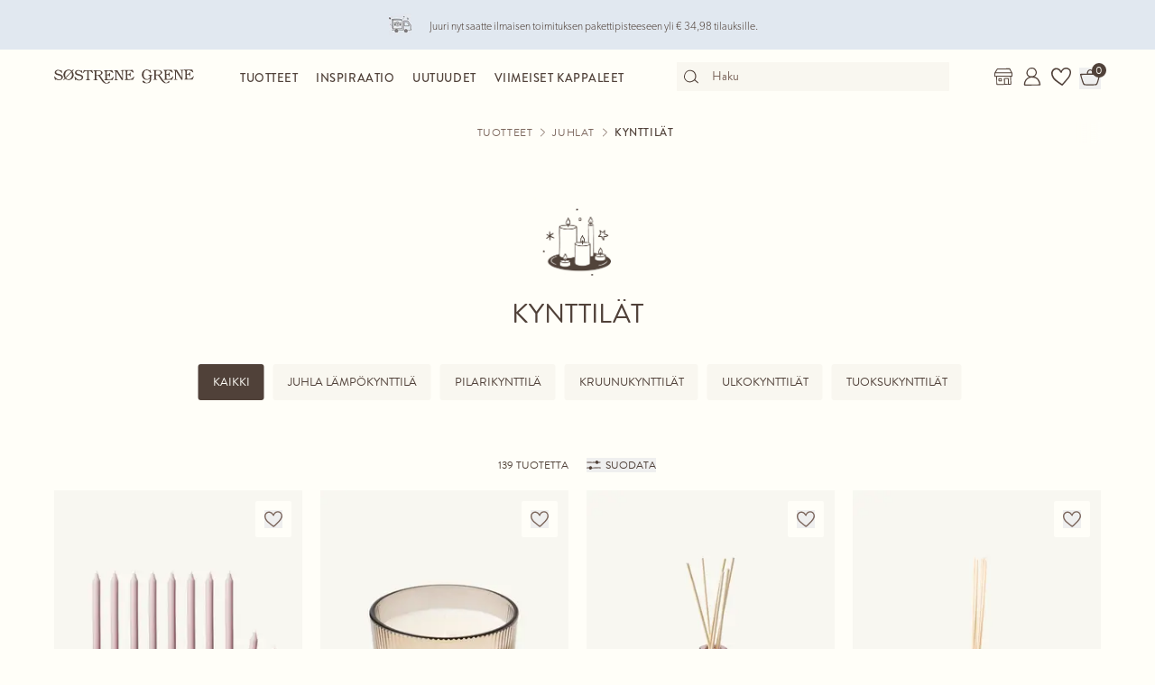

--- FILE ---
content_type: text/html; charset=utf-8
request_url: https://sostrenegrene.com/fi/tuotteet/juhlat/kynttilat-c-8373
body_size: 14171
content:

<!DOCTYPE html>
<html lang="fi">
<head>
    <meta charset="utf-8">
    <meta http-equiv="X-UA-Compatible" content="IE=edge">
    <meta name="viewport" content="width=device-width, initial-scale=1">
    <title>Kynttil&#xE4;t | Luo viihtyis&#xE4; tunnelma | S&#xF8;strene Grene</title>
    <meta property="og:locale" content="fi_fi" />
    <meta property="og:site_name" content="Søstrene Grene" />
    <meta name="p:domain_verify" content="b72a268b193765c834c2a4f9f88ba8ff" />
    <meta property="fb:app_id" content="1956948844558260" />
    
        <meta name="google-site-verification" content="FTcsc7Tn2W5UCkaf-JiJrPi5j_6VWkD3st31O03F8rM" />

        <script type="text/javascript">
            window.cookieInformationCustomConfig = {
                acceptFrequency: 180,
                declineFrequency: 14
            };
        </script>
        <script id="CookieConsent" data-culture="FI" src="https://policy.cookieinformation.com/uc.js" data-cbid="dc0519fa-f470-41d7-8153-6108cb88a31e" type="text/javascript"></script>
        <!-- Google Tag Manager -->
        <script>
            window._etmc = window._etmc || [];
            window.dataLayer = window.dataLayer || [];
            function gtag() {
                dataLayer.push(arguments);
            }
            gtag('consent', 'default', {
                ad_storage: 'denied',
                analytics_storage: 'denied',
                ad_user_data: 'denied',
                ad_personalization: 'denied',
                wait_for_update: 500,
            });
            gtag('set', 'ads_data_redaction', true);
            gtag('set', 'url_passthrough', true); 

            window.dataLayer.push({
                originalLocation: document.location.protocol + '//' +
                    document.location.hostname +
                    document.location.pathname +
                    document.location.search
            });

            window.dataLayer.push({
                event: 'originalVariables',
                LoggedInState: 'LoggedOut',
                pageType: "categoryDetails"
            });

            <!-- Google Tag Manager -->
            (function(w,d,s,l,i){w[l]=w[l]||[];w[l].push({'gtm.start':
                    new Date().getTime(),event:'gtm.js'});var f=d.getElementsByTagName(s)[0],
                    j=d.createElement(s),dl=l!='dataLayer'?'&l='+l:'';j.async=true;j.src=
                    'https://www.googletagmanager.com/gtm.js?id=' + i + dl; f.parentNode.insertBefore(j, f);
            })(window, document, 'script', 'dataLayer', 'GTM-PHGK3GG');
        </script>
        <!-- End Google Tag Manager -->


    <script type="text/javascript">
//<![CDATA[
var __jsnlog_configure = function (JL) {
JL.setOptions({"clientIP": "3.139.78.70:34978, 3.139.78.70",
"requestId": "40000779-0001-c100-b63f-84710c7967bb",
"enabled": true,
"maxMessages": 2147483647});
var logger0=JL();
logger0.setOptions({"userAgentRegex": "^((?!FBAN\\/FBIOS).)*$"});
}; try { __jsnlog_configure(JL); } catch(e) {};
//]]>
</script>

    <link rel="apple-touch-icon" sizes="180x180" href="https://assets.sostrenegrene.com/client/dist/favicon/apple-touch-icon.png">
    <link rel="icon" type="image/png" sizes="32x32" href="https://assets.sostrenegrene.com/client/dist/favicon/favicon-32x32.png">
    <link rel="icon" type="image/png" sizes="16x16" href="https://assets.sostrenegrene.com/client/dist/favicon/favicon-16x16.png">
    <link rel="manifest" href="https://assets.sostrenegrene.com/client/dist/favicon/site.webmanifest">
    <link rel="mask-icon" href="https://assets.sostrenegrene.com/client/dist/favicon/safari-pinned-tab.svg" color="#504139">
    <link rel="shortcut icon" href="https://assets.sostrenegrene.com/client/dist/favicon/favicon.ico">
    <meta name="msapplication-TileColor" content="#fffef7">
    <meta name="msapplication-config" content="https://assets.sostrenegrene.com/client/dist/favicon/browserconfig.xml">
    <meta name="theme-color" content="#fffef7">
    <link rel="prefetch" href="https://use.typekit.net/lcb5gkz.css" as="style">
    <link rel="stylesheet" href="https://use.typekit.net/lcb5gkz.css">
        <link rel="dns-prefetch" href="https://use.typekit.net" crossorigin>
        <link rel="preconnect" href="https://use.typekit.net" crossorigin>
        <link rel="dns-prefetch" href="https://p.typekit.net" crossorigin>
        <link rel="preconnect" href="https://p.typekit.net" crossorigin>
        <link rel="dns-prefetch" href="https://hello.myfonts.net" crossorigin>
        <link rel="preconnect" href="https://hello.myfonts.net" crossorigin>
        <link rel="dns-prefetch" href="https://cookieinformation.com" crossorigin>
        <link rel="preconnect" href="https://cookieinformation.com" crossorigin>
        <link rel="dns-prefetch" href="https://policy.cookieinformation.com" crossorigin>
        <link rel="preconnect" href="https://policy.cookieinformation.com" crossorigin>
        <link rel="dns-prefetch" href="https://policy.app.cookieinformation.com" crossorigin>
        <link rel="preconnect" href="https://policy.app.cookieinformation.com" crossorigin>
        <link rel="dns-prefetch" href="https://assets.sostrenegrene.com" crossorigin>
        <link rel="preconnect" href="https://assets.sostrenegrene.com" crossorigin>
        <link rel="dns-prefetch" href="https://assets.sostrenegrene.com" crossorigin>
        <link rel="preconnect" href="https://assets.sostrenegrene.com" crossorigin>
        <link rel="dns-prefetch" href="https://s.pinimg.com" crossorigin>
        <link rel="preconnect" href="https://s.pinimg.com" crossorigin>
        <link rel="dns-prefetch" href="https://ct.pinterest.com" crossorigin>
        <link rel="preconnect" href="https://ct.pinterest.com" crossorigin>
        <link rel="dns-prefetch" href="https://connect.facebook.net" crossorigin>
        <link rel="preconnect" href="https://connect.facebook.net" crossorigin>
        <link rel="dns-prefetch" href="https://www.facebook.com" crossorigin>
        <link rel="preconnect" href="https://www.facebook.com" crossorigin>
        <link rel="dns-prefetch" href="https://track.adform.net" crossorigin>
        <link rel="preconnect" href="https://track.adform.net" crossorigin>
        <link rel="dns-prefetch" href="https://www.google.dk" crossorigin>
        <link rel="preconnect" href="https://www.google.dk" crossorigin>
        <link rel="dns-prefetch" href="https://www.google-analytics.com" crossorigin>
        <link rel="preconnect" href="https://www.google-analytics.com" crossorigin>
        <link rel="dns-prefetch" href="https://analytics.google.com" crossorigin>
        <link rel="preconnect" href="https://analytics.google.com" crossorigin>
        <link rel="dns-prefetch" href="https://stats.g.doubleclick.net" crossorigin>
        <link rel="preconnect" href="https://stats.g.doubleclick.net" crossorigin>
        <link rel="dns-prefetch" href="https://www.google.com" crossorigin>
        <link rel="preconnect" href="https://www.google.com" crossorigin>
        <link rel="dns-prefetch" href="https://www.googletagmanager.com" crossorigin>
        <link rel="preconnect" href="https://www.googletagmanager.com" crossorigin>
        <link rel="dns-prefetch" href="https://siteimproveanalytics.com" crossorigin>
        <link rel="preconnect" href="https://siteimproveanalytics.com" crossorigin>
            <link rel="preload" as="script" href="https://assets.sostrenegrene.com/client/dist/assets/main-BrrrDDNT.js" crossorigin />
            <link rel="stylesheet" href="https://assets.sostrenegrene.com/client/dist/assets/index-CPJLypQF.css" />

    <script type="text/javascript" src="/fi-FI/9AE20DAAB032D129A59396EE3D3674B8/dictionary.js"></script>
    <script type="text/javascript" src="/fi-FI/339d8e2586e34754a07f54ffdea8ccdc/legal.js"></script>
    <script type="text/javascript">
            window.mParticle = {
                config: {
                    isDevelopmentMode: false,
                    identityCallback: function (result) { },
                    dataPlan: {
                        planId: 'web',
                        planVersion: 1
                    },
                    v1SecureServiceUrl: 'mp.sostrenegrene.com/webevents/v1/JS/',
                    v2SecureServiceUrl: 'mp.sostrenegrene.com/webevents/v2/JS/',
                    v3SecureServiceUrl: 'mp.sostrenegrene.com/webevents/v3/JS/',
                    configUrl: 'mp.sostrenegrene.com/tags/JS/v2/',
                    identityUrl: 'mp.sostrenegrene.com/identity/v1/',
                    aliasUrl: 'mp.sostrenegrene.com/webevents/v1/identity/'
                },
            };
            (function (t) { window.mParticle = window.mParticle || {}; window.mParticle.EventType = { Unknown: 0, Navigation: 1, Location: 2, Search: 3, Transaction: 4, UserContent: 5, UserPreference: 6, Social: 7, Other: 8 }; window.mParticle.eCommerce = { Cart: {} }; window.mParticle.Identity = {}; window.mParticle.config = window.mParticle.config || {}; window.mParticle.config.rq = []; window.mParticle.config.snippetVersion = 2.3; window.mParticle.ready = function (t) { window.mParticle.config.rq.push(t) }; var e = ["endSession", "logError", "logBaseEvent", "logEvent", "logForm", "logLink", "logPageView", "setSessionAttribute", "setAppName", "setAppVersion", "setOptOut", "setPosition", "startNewSession", "startTrackingLocation", "stopTrackingLocation"]; var o = ["setCurrencyCode", "logCheckout"]; var i = ["identify", "login", "logout", "modify"]; e.forEach(function (t) { window.mParticle[t] = n(t) }); o.forEach(function (t) { window.mParticle.eCommerce[t] = n(t, "eCommerce") }); i.forEach(function (t) { window.mParticle.Identity[t] = n(t, "Identity") }); function n(e, o) { return function () { if (o) { e = o + "." + e } var t = Array.prototype.slice.call(arguments); t.unshift(e); window.mParticle.config.rq.push(t) } } var dpId, dpV, config = window.mParticle.config, env = config.isDevelopmentMode ? 1 : 0, dbUrl = "?env=" + env, dataPlan = window.mParticle.config.dataPlan; dataPlan && (dpId = dataPlan.planId, dpV = dataPlan.planVersion, dpId && (dpV && (dpV < 1 || dpV > 1e3) && (dpV = null), dbUrl += "&plan_id=" + dpId + (dpV ? "&plan_version=" + dpV : ""))); var mp = document.createElement("script"); mp.type = "text/javascript"; mp.async = true; mp.src = "https://mp.sostrenegrene.com/tags/JS/v2/" + t + "/mparticle.js" + dbUrl; var c = document.getElementsByTagName("script")[0]; c.parentNode.insertBefore(mp, c) }
        )("eu1-749e7f6b5e5e6f438c8e26b1772ce4a0");
    </script>

    <script>
        try {
            document.fonts.forEach(function (f) {
                f.family.indexOf('Serendipity') !== -1 && f.load();
            });
        } catch (e) { }
    </script>
</head>
<body class="bg-white-100">
    <script>
        window.vertica = {
            pageData: {"messages":{"productIds":null},"entity":{"id":8373,"provider":"category"},"metadata":{"navigationTitle":"Kynttilät","seoTitle":"Kynttilät | Luo viihtyisä tunnelma | Søstrene Grene","seoDescription":"Kynttilät tekevät illasta kodikkaamman. Löydä kaikki kynttiläsi Søstrene Grenestä ja tee pimeistä illoista hieman valoisampia.","seoImage":null,"url":"https://sostrenegrene.com/fi/tuotteet/juhlat/kynttilat-c-8373","index":true,"id":"31","languages":[{"language":"da-DK","url":"https://sostrenegrene.com/da/produkter/fest/lys-c-8373"},{"language":"de-CH","url":"https://sostrenegrene.com/de-ch/produkte/party/kerzen-c-8373"},{"language":"de-DE","url":"https://sostrenegrene.com/de/produkte/party/kerzen-c-8373"},{"language":"fr-FR","url":"https://sostrenegrene.com/fr/produits/fete/bougies-c-8373"},{"language":"fr-BE","url":"https://sostrenegrene.com/fr-be/produits/fete/bougies-c-8373"},{"language":"fr-CH","url":"https://sostrenegrene.com/fr-ch/produits/fete/bougies-c-8373"},{"language":"nb-NO","url":"https://sostrenegrene.com/no/produkter/fest/lys-c-8373"},{"language":"nl-NL","url":"https://sostrenegrene.com/nl/producten/feest/kaarsen-c-8373"},{"language":"nl-BE","url":"https://sostrenegrene.com/nl-be/producten/feest/kaarsen-c-8373"},{"language":"sv-SE","url":"https://sostrenegrene.com/se/produkter/party/ljus-c-8373"},{"language":"en-GB","url":"https://sostrenegrene.com/en-gb/products/party/candles-c-8373"},{"language":"is-IS","url":"#/party/candles-c-8373"},{"language":"de-AT","url":"https://sostrenegrene.com/at/produkte/party/kerzen-c-8373"},{"language":"en-IE","url":"https://sostrenegrene.com/ie/products/party/candles-c-8373"},{"language":"fi-FI","url":"https://sostrenegrene.com/fi/tuotteet/juhlat/kynttilat-c-8373"}]},"tracking":{"contentTypeId":1056,"contentId":8373,"contentGroupName":"category_Juhlat_Kynttilät","contentGroupId":"1056_8305_8373"},"navigation":{"breadcrumb":[{"name":"Søstrene Grene","url":"/fi"},{"name":"Tuotteet","url":"/fi/tuotteet"},{"name":"Juhlat","url":"/fi/tuotteet/juhlat-c-8305"}],"fullBreadCrumb":[{"name":"Søstrene Grene","url":"/fi"},{"name":"System","url":"/fi/system"}]},"showChatbot":false,"showWatermelonChatbot":true,"isKreaContext":false,"jsonContent":{"alias":"categoryDetails","content":{"contentId":8373,"categoryId":"31","brandId":null,"title":"Kynttilät","headline":"","image":{"focalPoint":{"left":0.5,"top":0.5},"map":null,"width":851,"height":851,"aspectRatio":null,"extension":"png","config":null,"videoId":null,"altText":null,"type":3,"imageType":null,"mediaUrlConfig":{"cdnBaseUrl":"https://contenthub-media.sostrenegrene.com/cdn-cgi/image","sourceUrl":"media/z5xpsr1y/sostrenegrene_category_illustration__lys.png"},"id":0,"name":"Sostrenegrene Category Illustration Lys","url":"https://grene-prod-contenthub-media.azureedge.net/z5xpsr1y/sostrenegrene_category_illustration__lys.png"},"nextCategoryId":"32","nextCategoryNavigationTitle":"Lautasliinat","nextCategoryUrl":"/fi/tuotteet/juhlat/lautasliinat-c-8374","crossCategory":null,"isTopCategory":false,"subCategories":[{"nameAndUrl":{"name":"Juhla lämpökynttilä","url":"/fi/tuotteet/juhlat/kynttilat/juhla-lampokynttila-c-8378"},"image":null,"subNavigationLinks":[],"navigationHide":false,"type":0},{"nameAndUrl":{"name":"Pilarikynttilä","url":"/fi/tuotteet/juhlat/kynttilat/pilarikynttila-c-8379"},"image":null,"subNavigationLinks":[],"navigationHide":false,"type":0},{"nameAndUrl":{"name":"Kruunukynttilät","url":"/fi/tuotteet/juhlat/kynttilat/kruunukynttilat-c-8380"},"image":null,"subNavigationLinks":[],"navigationHide":false,"type":0},{"nameAndUrl":{"name":"Ulkokynttilät","url":"/fi/tuotteet/juhlat/kynttilat/ulkokynttilat-c-8381"},"image":null,"subNavigationLinks":[],"navigationHide":false,"type":0},{"nameAndUrl":{"name":"Tuoksukynttilät","url":"/fi/tuotteet/juhlat/kynttilat/tuoksukynttilat-c-8382"},"image":null,"subNavigationLinks":[],"navigationHide":false,"type":0}],"siblingsAndSelfCategories":[],"enrichments":[],"blocksBelow":[{"alias":"textBlock","content":{"title":"Löydä kodikkaita kynttilöitä jokaiseen tilaisuuteen Søstrene Grene -liikkeestä","headerType":"h2","text":"<p>”Harva asia on yhtä kodikas kuin palavat kynttilät”, Clara sanoo sytyttäessään kaksi <a href=\"https://sostrenegrene.com/fi/tuotteet/juhlat/kynttilat/juhla-lampokynttila-c-8378\">tuikkukynttilää</a> sisarten <a href=\"https://sostrenegrene.com/fi/tuotteet/koti/huonekalut/poydat-c-8317\">pöydälle</a> <a href=\"https://sostrenegrene.com/fi/huoneet/olohuone-r-8295\">olohuoneessa</a>. ”Niin totta, rakas siskoni. Liekki on todella lumoava”, Anna sanoo tarkastellen kynttilöitä. Lämpö täyttää kodin – ja niin tekee myös hygge. Anna ja Clara sytyttävät kynttilöitä monenlaisissa tilanteissa. ”Kynttilät sopivat täydellisesti juhlatunnelmaan ja <a href=\"https://sostrenegrene.com/fi/tuotteet/juhlat-c-8305\">suuriin juhliin</a>, mutta myös rauhalliseen iltahetkeen <a href=\"https://sostrenegrene.com/fi/tuotteet/koti/kirjat-c-8315\">mielenkiintoisen kirjan</a> kanssa”, Clara sanoo tunteessaan kynttilän lämmön ja kotiin leviävän rauhan.</p>\n<p>Sisarukset ovat koonneet valikoiman kynttilöitä kaikissa mahdollisissa väreissä, muodoissa ja materiaaleissa. Valikoimasta löydät muun muassa sekä steariini- että parafiinikynttilöitä sekä rapsivahakynttilöitä, ja kun sateenkaaren kaikki värit ovat edustettuina, löydät varmasti makuusi sopivan kynttilän. ”Tai ehkä kaksi…”, Anna naurahtaa. Tutustu laajaan <a href=\"https://sostrenegrene.com/fi/tuotteet/juhlat/kynttilat-c-8373\">kynttilävalikoimaan</a>.</p>","alignment":"Left","textColor":null,"backgroundColor":null,"spacing":{"bottom":"Small","top":"Small"},"availability":null,"anchorLink":null}},{"alias":"textBlock","content":{"title":"Anna Anna ja Claran tuoda iltoihisi ripaus erityistä","headerType":"h2","text":"<p>Kynttilöissä on jotakin aivan erityistä. Olipa kyseessä <a href=\"https://sostrenegrene.com/fi/huoneet/olohuone-r-8295\">olohuone</a>, <a href=\"https://sostrenegrene.com/fi/huoneet/kylpyhuone-r-8297\">kylpyhuone</a>, <a href=\"https://sostrenegrene.com/fi/huoneet/ruokailutila-r-8298\">ruokailuhuone</a><span> tai mikä tahansa <a href=\"https://sostrenegrene.com/fi/huoneet\">huone</a>, kynttilät luovat varmasti ihanan tunnelman rauhaa ja hyvinvointia.</span></p>\n<p>Lisäksi sisarukset uskovat, että kynttilänliekeistä tulisi nauttia myös sisätilojen ulkopuolella. ”Kynttilät luovat viehättävän tunnelman myös <a href=\"https://sostrenegrene.com/fi/tuotteet/ulkotilat-c-10081\">ulkona</a>, esimerkiksi terassilla, parvekkeella tai puutarhassa”, Clara ehdottaa muistellen monia lämpimiä kesäiltoja, joina he ovat viettäneet aikaa rakkaidensa kanssa valaistun puutarhapöydän äärellä.</p>\n<p>Lämmin tunnelma on sisarusten mielestä erityisen tärkeää, kun luonasi on vieraita. Olipa kyseessä illalliskutsu tai pikainen <a href=\"https://sostrenegrene.com/fi/tuotteet/ruoka-ja-juomat/kahvi-ja-tee-c-8440\">kupponen teetä</a>, kynttilät ovat täydellinen valinta. ”Keskustelu soljuu aina hieman luontevammin kynttilänvalossa”, Anna toteaa kattaessaan siskosten ruokapöytää <a href=\"https://sostrenegrene.com/fi/tuotteet/koti/keittiotarvikkeet/astiat-c-8341\">kauniilla astioilla</a> ja huolellisesti valituilla, yhteensopivilla <a href=\"https://sostrenegrene.com/fi/tuotteet/koti/sisustus/kynttilanjalat-c-8326\">kynttilänjaloilla</a>. Näin luot puitteet yhteisille hetkille rakkaidesi kanssa.</p>","alignment":"Left","textColor":null,"backgroundColor":null,"spacing":{"bottom":"Small","top":"Small"},"availability":null,"anchorLink":null}},{"alias":"textBlock","content":{"title":"Tutustu siskosten ihanien kynttilöiden valikoimaan","headerType":"h2","text":"<p>Kynttilät eivät ole vain kynttilöitä, Anna ja Clara uskovat. Siksi sisarten laajasta valikoimasta löytyy kynttilöitä monissa eri väreissä, muodoissa ja materiaaleissa. Valikoimasta voit muun muassa löytää:</p>\n<ul>\n<li><a href=\"https://sostrenegrene.com/fi/tuotteet/koti/kynttilat/lampokynttila-c-10768\">Tuikkukynttilät</a></li>\n<li><a href=\"https://sostrenegrene.com/fi/tuotteet/koti/kynttilat/pilarikynttila-c-10769\">Pilarikynttilät</a></li>\n<li>LED-kynttilät</li>\n<li><a href=\"https://sostrenegrene.com/fi/tuotteet/koti/kynttilat/kruunukynttilat-c-10770\">Kruunukynttilät</a></li>\n<li><a href=\"https://sostrenegrene.com/fi/tuotteet/koti/kynttilat/ulkokynttilat-c-10771\">Ulkokynttilät</a></li>\n<li>Kierrekynttilät</li>\n<li><a href=\"https://sostrenegrene.com/fi/tuotteet/koti/kynttilat/tuoksukynttilat-c-10772\">Tuoksukynttilät</a></li>\n</ul>\n<p><em> </em></p>\n<p>Löydä juuri omaan makuusi sopivat kynttilät sisarten valikoimasta. Søstrene Greneltä löydät myös aina ihanan valikoiman <a href=\"https://sostrenegrene.com/fi/tuotteet/koti/sisustus/kynttilanjalat-c-8326\">kynttilänjalkoja</a> sekä tuikuille, pilarikynttilöille että kruunukynttilöille, jotta kynttiläsi voidaan asetella kauneimmalla tavalla. Näin kynttilöistä tulee osa kodin sisustusta – “Sytytettyinä tai ilman”, Clara huomauttaa. Kynttilät ja kynttilänjalat luovat ainutlaatuista tunnelmaa ja tuovat sisustukseen myös väriä ja keveyttä. ”Jo pienimmilläkin yksityiskohdilla voi luoda uutta ilmettä”, Anna hymyilee.</p>\n<p>Jos kaipaat kotiisi vieläkin enemmän uudistusta, voit tutustua sisarten valikoimaan <a href=\"https://sostrenegrene.com/fi/tuotteet/koti/sisustus-c-8312\">sisustustuotteita</a> ja inspiroitua <a href=\"https://sostrenegrene.com/fi/tuotteet/koti-c-8239\">Anna ja Claran sisustusideoista</a>.</p>","alignment":"Left","textColor":null,"backgroundColor":null,"spacing":{"bottom":"Small","top":"Small"},"availability":null,"anchorLink":null}},{"alias":"textBlock","content":{"title":"Ihastu kauniisiin kynttilöihin","headerType":"h2","text":"<p>Clara pitää mielellään erilaisia kynttilöitä varastossa siltä varalta, että vieraita saapuu yllättäen. Näin sisarten kaunis astiasto saa nopeasti seurakseen lepattavat liekit ja luo juhlatunnelmaa.</p>\n<p>«Kynttilät sopivat mainiosti myös silloin, kun haluat tehdä iltahetkestä sisaresi kanssa hieman erityisemmän», Anna kikattaa.</p>\n<p>Jos etsit paikkaa uusille kynttilöillesi ja haluat pitää kodin siistinä, Clara kehottaa tutustumaan laajaan <a href=\"https://sostrenegrene.com/fi/tuotteet/koti/sisustus/sailytys-c-8323\">säilytysratkaisujen</a> valikoimaamme. Sieltä löydät <a href=\"https://sostrenegrene.com/fi/tuotteet/koti/sisustus/korit-c-8324\">korit</a> ja rasiat, joissa kynttilät sekä muut pienet tavarat pysyvät käytännöllisesti ja esteettisesti järjestyksessä.</p>","alignment":"Left","textColor":null,"backgroundColor":null,"spacing":{"bottom":"Small","top":"Small"},"availability":null,"anchorLink":null}},{"alias":"textBlock","content":{"title":"Löydä kaikki juhliin ja tilaisuuksiin Søstrene Greneltä","headerType":"h2","text":"<p>Kynttilät sopivat erinomaisesti myös juhlahetkiin, kuten syntymäpäiviin, <a href=\"https://sostrenegrene.com/fi/inspiraatio/vauvakutsut\">vauvakutsuille</a> tai häihin. ”Lisää muutama värikäs kynttilä <a href=\"https://sostrenegrene.com/fi/tuotteet/juhlat/kattaus-c-8377\">juhlakattaukseesi</a>”, Anna ehdottaa. ”Älä unohda <a href=\"https://sostrenegrene.com/fi/tuotteet/juhlat/lautasliinat-c-8374\">lautasliinoja</a>”, Clara muistuttaa rakkaudella. Olipa kyse elämän suurista tai pienistä juhlahetkistä, löydät Søstrene Greneltä varmasti tilaisuuteen sopivan kynttilän. Ja jos kynttilät kaipaavat seuraa, siskoksilla on tarjolla myös runsas valikoima muita <a href=\"https://sostrenegrene.com/fi/tuotteet/juhlat-c-8305\">juhlakoristeita</a>.</p>","alignment":"Left","textColor":null,"backgroundColor":null,"spacing":{"bottom":"Small","top":"Small"},"availability":null,"anchorLink":null}}],"hideBreadcrumbPath":false,"blocks":null}}},
            searchContext: {"batchSearchResultUrl":"/fi/etsi"},
            footerNavigation: {"linkGroupAboveGraphics":[{"title":"Suositut teemat","links":[{"name":"Lastenjuhlat","target":null,"url":"/fi/inspiraatio/lastenjuhlat-t-1321"},{"name":"Karnevaalit","target":null,"url":"/fi/inspiraatio/fastelavn-t-1322"},{"name":"Halloween","target":null,"url":"/fi/inspiraatio/halloween-t-4598"},{"name":"Pääsiäinen","target":null,"url":"/fi/inspiraatio/paasiainen-t-4600"},{"name":"Häät","target":null,"url":"/fi/inspiraatio/haat-t-4597"},{"name":"Ristiäiset ja vauvajuhlat","target":null,"url":"/fi/inspiraatio/kaste-ja-nimenanto-t-4599"},{"name":"Puutarhajuhlat","target":null,"url":"/fi/inspiraatio/puutarhajuhlat-t-4602"},{"name":"Upea ulkotila","target":null,"url":"/fi/inspiraatio/upeat-ulkotilat-t-10535"},{"name":"luovat seinät","target":null,"url":"/fi/inspiraatio/luovat-seinat-t-10544"},{"name":"Säilytys ja käytännöllisyys","target":null,"url":"/fi/inspiraatio/sailytys-ja-kaytannollisyys-t-10539"}],"noFollow":false,"trackingName":""},{"title":"DIY-projektit","links":[{"name":"Neulonta","target":null,"url":"/fi/inspiraatio/neulonta-h-1712"},{"name":"Virkkaus","target":null,"url":"/fi/inspiraatio/virkkaus-h-4796"},{"name":"lahjapaketointi","target":null,"url":"/fi/inspiraatio/lahjapaketointi-h-1405"},{"name":"Sisustus","target":null,"url":"/fi/inspiraatio/sisustus-h-1387"},{"name":"Askartelua lasten kanssa","target":null,"url":"/fi/inspiraatio/luovaa-lasten-kanssa-h-1619"},{"name":"Lanka ja ompelu","target":null,"url":"/fi/inspiraatio/lankatyot-ja-ompelu-h-4801"},{"name":"korut ja asusteet","target":null,"url":"/fi/inspiraatio/korut-ja-asusteet-h-1372"},{"name":"Luova kierrätys","target":null,"url":"/fi/inspiraatio/luova-kierratys-h-4794"},{"name":"Maalaus ja piirustus","target":null,"url":"/fi/inspiraatio/maalaus-ja-piirtaminen-h-4750"},{"name":"Silityshelmet","target":null,"url":"/fi/inspiraatio/silityshelmet-h-4816"}],"noFollow":false,"trackingName":""}],"graphicsDesktop":{"focalPoint":{"left":0.5,"top":0.5},"map":null,"width":0,"height":0,"aspectRatio":null,"extension":"svg","config":null,"videoId":null,"altText":null,"type":3,"imageType":null,"mediaUrlConfig":{"cdnBaseUrl":"https://assets.sostrenegrene.com/cdn-cgi/image","sourceUrl":"media/uzwdwfs0/footer_desktop_2024.svg"},"id":23486,"name":"Footer Desktop 2024","url":"https://assets.sostrenegrene.com/media/uzwdwfs0/footer_desktop_2024.svg"},"graphicsMobile":{"focalPoint":{"left":0.5,"top":0.5},"map":null,"width":0,"height":0,"aspectRatio":null,"extension":"svg","config":null,"videoId":null,"altText":null,"type":3,"imageType":null,"mediaUrlConfig":{"cdnBaseUrl":"https://assets.sostrenegrene.com/cdn-cgi/image","sourceUrl":"media/45be1guy/footer_mobil_2024.svg"},"id":23487,"name":"Footer Mobil 2024","url":"https://assets.sostrenegrene.com/media/45be1guy/footer_mobil_2024.svg"},"linkGroupBelowGraphics":[{"title":"Verkkokauppa","links":[{"name":"joulukoristeet","target":"","url":"https://sostrenegrene.com/fi/tuotteet/joulukoristeet-c-8657"},{"name":"Christmas baubles","target":"","url":"https://sostrenegrene.com/fi/tuotteet/christmas-baubles-c-8638"},{"name":"Koti","target":"","url":"https://sostrenegrene.com/fi/tuotteet/koti-c-8239"},{"name":"Luovuus","target":"","url":"https://sostrenegrene.com/fi/tuotteet/luovuus-c-8304"},{"name":"Juhlat","target":"","url":"https://sostrenegrene.com/fi/tuotteet/juhlat-c-8305"},{"name":"Toimistotarvikkeet","target":"","url":"https://sostrenegrene.com/fi/tuotteet/toimistotarvikkeet-c-8306"},{"name":"Lapset","target":"","url":"https://sostrenegrene.com/fi/tuotteet/lapset-c-8307"},{"name":"Asusteet","target":"","url":"https://sostrenegrene.com/fi/tuotteet/asusteet-c-8308"},{"name":"Ruoka ja juomat","target":"","url":"https://sostrenegrene.com/fi/tuotteet/ruoka-ja-juomat-c-8309"},{"name":"Kauneus","target":"","url":"https://sostrenegrene.com/fi/tuotteet/kauneus-c-8310"},{"name":"Lanka ja käsityöt","target":"","url":"https://sostrenegrene.com/fi/tuotteet/lanka-ja-kasityot-c-8350"},{"name":"Erikoistarjoukset","target":null,"url":"/fi/landing/huomionarvoiset-tarjoukset"},{"name":"Viimeiset kappaleet","target":null,"url":"/fi/landing/viimeiset-kappaleet"}],"noFollow":false,"trackingName":""},{"title":"Seuraa Annaa ja Claraa","links":[{"name":"Facebook","target":"_blank","url":"https://www.facebook.com/sostrenegrene"},{"name":"Pinterest","target":"_blank","url":"https://www.pinterest.com/sostrenegrenes/"},{"name":"Instagram","target":"_blank","url":"https://www.instagram.com/sostrenegrene"},{"name":"TikTok","target":"_blank","url":"https://www.tiktok.com/@sostrenegrene"},{"name":"LinkedIn","target":"_blank","url":"https://www.linkedin.com/company/sostrene-grenes-import-a-s"},{"name":"YouTube","target":null,"url":"https://www.youtube.com/user/sostrenegrene"},{"name":"Threads","target":null,"url":"https://www.threads.net/@sostrenegrene"}],"noFollow":false,"trackingName":""},{"title":"Søstrene Grene","links":[{"name":"Anna ja Clara","target":null,"url":"/fi/anna-ja-clara"},{"name":"Vastuullisuus","target":null,"url":"/fi/vastuullisuus"},{"name":"Tietosuojaseloste","target":null,"url":"/fi/tietosuojakaytanto"},{"name":"Lehdistöpaketti","target":"_blank","url":"https://press.sostrenegrene.com"},{"name":"Työpaikat myymälöissä","target":"_blank","url":"https://jobs.sostrenegrene.com/en"},{"name":"Työpaikat pääkonttorilla","target":"_blank","url":"https://career.sostrenegrene.com/"},{"name":"Takaisinveto","target":"_blank","url":"https://press.sostrenegrene.com/recalls/"},{"name":"Myymälät","target":null,"url":"/en-gb/stores"},{"name":"Vaatimustenmukaisuusvakuutus","target":null,"url":"/fi/vaatimustenmukaisuusvakuutus"}],"noFollow":false,"trackingName":""},{"title":"Asiakaspalvelu","links":[{"name":"Yhteystiedot","target":null,"url":"/fi/asiakaspalvelu"},{"name":"FAQ","target":null,"url":"/fi/faq"},{"name":"Toimitus","target":null,"url":"/fi/asiakaspalvelu/toimitus"},{"name":"Reklamaatiot ja palautukset","target":null,"url":"/fi/asiakaspalvelu/reklamaatiot-ja-palautukset"},{"name":"Käyttöehdot","target":null,"url":"/fi/sopimusehdot"},{"name":"Evästekäytäntö","target":null,"url":"/fi/cookie-policy"},{"name":"Seurantapikseli-ilmoitus","target":null,"url":"/fi/asiakaspalvelu/pixel-ilmoitus"},{"name":"Kilpailun säännöt ja ehdot","target":null,"url":"/fi/asiakaspalvelu/kilpailun-saannot-ja-ehdot"},{"name":"B2B","target":null,"url":"/fi/landing/b2b"}],"noFollow":false,"trackingName":""}],"appInfoBlockText":"Tutustu Søstrene Grenen sovellukseen – täynnä inspiraatiota ja ihania tuotteita","appInfoBlockImage":{"focalPoint":{"left":0.5,"top":0.5},"map":null,"width":375,"height":2656,"aspectRatio":null,"extension":"png","config":null,"videoId":null,"altText":"","type":3,"imageType":null,"mediaUrlConfig":{"cdnBaseUrl":"https://assets.sostrenegrene.com/cdn-cgi/image","sourceUrl":"media/21rgygis/en_app_content_-footer_-web_januar2023.png"},"id":14571,"name":"EN App Content Footer Web Januar2023","url":"https://assets.sostrenegrene.com/media/21rgygis/en_app_content_-footer_-web_januar2023.png"},"annaAndClaraBlockText":"Siinä missä Anna on luova esteetikko, Clara on käytännöllinen ja järjestelmällinen. Yhdessä sisarukset edustavat kaikkea, mitä Søstrene Grene tarjoaa.","annaAndClaraBlockLink":{"name":"Tutustu Annaan ja Claraan","target":null,"url":"/fi/anna-ja-clara"},"annaAndClaraBlockTitle":"Tutustu Annaan ja Claraan"},
            kreaHeaderNavigation: null,
            kreaFooterNavigation: null,
            kreaNewsletterSignupConsentText: "",
            kreaPrivacyPolicyUrl: null,
            isKreaContext: false,
            pageDisclaimer : "",
            serverCultures: [{"name":"Österreich","language":"Deutsch","url":"/at","isoCode":"de-AT"},{"name":"Belgique","language":"Français","url":"/fr-be","isoCode":"fr-BE"},{"name":"België","language":"Nederlands","url":"/nl-be","isoCode":"nl-BE"},{"name":"Schweiz","language":"Deutsch","url":"/de-ch","isoCode":"de-CH"},{"name":"Suisse","language":"Français","url":"/fr-ch","isoCode":"fr-CH"},{"name":"Danmark","language":"Dansk","url":"/da","isoCode":"da-DK"},{"name":"Deutschland","language":"Deutsch","url":"/de","isoCode":"de-DE"},{"name":"Suomi","language":"Suomen kieli","url":"/fi","isoCode":"fi-FI"},{"name":"France","language":"Français","url":"/fr","isoCode":"fr-FR"},{"name":"United Kingdom","language":"English","url":"/en-gb","isoCode":"en-GB"},{"name":"Ireland","language":"English","url":"/ie","isoCode":"en-IE"},{"name":"Nederland","language":"Nederlands","url":"/nl","isoCode":"nl-NL"},{"name":"Norge","language":"Norsk","url":"/no","isoCode":"nb-NO"},{"name":"Sverige","language":"Svenska","url":"/se","isoCode":"sv-SE"}],
            culture: "fi-FI",
            language: "fi",
            market: "FI",
            enableStoreInventory: true,
            mfl10Enabled: true,
            enableGeoCoding: false,
            enableBackendPurchaseTracking: false,
            enableReceiptHero: false,
            marketUrl: "/fi",
            currencyCode: "", 
            storeListUrl: "/fi/myymalat",
            baseUrl: "sostrenegrene.com",
            cdnUrl: "https://assets.sostrenegrene.com",
            isProduction: true,
            checkoutContext: {
                hasCheckout: true,
                checkoutUrl: "/fi/kassalle",
                checkoutTermsUrl: "/fi/sopimusehdot",
                disableLoginPromotion: false,
                validatePostalCodeAndCity: true,
                deliveryInfoUrl: "/fi/tietosuojakaytanto",
                footerInformation: [{"icon":"https://assets.sostrenegrene.com/media/tfpmbsht/delivery.svg","title":"Toimitus ja palautus","text":"<p><strong>Toimitus</strong></p>\n<p class=\"MsoNormal\"><span style=\"mso-ascii-font-family: Calibri; mso-fareast-font-family: Calibri; mso-hansi-font-family: Calibri; mso-bidi-font-family: 'Times New Roman'; mso-ansi-language: FI;\" lang=\"FI\">Odotettu toimitusaika tilauksen tekemisestä on 4-6 arkipäivää.</span></p>\n<p class=\"MsoNormal\"><span style=\"mso-ascii-font-family: Calibri; mso-fareast-font-family: Calibri; mso-hansi-font-family: Calibri; mso-bidi-font-family: 'Times New Roman'; mso-ansi-language: FI;\" lang=\"FI\">Odotettu toimitusaika voi vaihdella kiireisinä aikoina. </span></p>\n<p><a rel=\"noopener\" href=\"/fi/asiakaspalvelu/toimitus\" target=\"_blank\" title=\"Toimitus\"><u>Lue lisää</u></a></p>\n<p><strong><br>Palautus</strong></p>\n<p class=\"MsoNormal\"><span style=\"mso-ascii-font-family: Calibri; mso-fareast-font-family: Calibri; mso-hansi-font-family: Calibri; mso-bidi-font-family: 'Times New Roman'; mso-ansi-language: FI;\" lang=\"FI\">Voit palauttaa verkko-ostoksesi 30 päivän kuluessa tilauksen vastaanottamisesta.<strong> </strong>Palautuskustannusten maksaminen on sinun vastuullasi. Kun käytät oheista palautustarraa, hyvitettävästä summasta vähennetään 4,98 €</span></p>\n<p class=\"MsoNormal\"><span style=\"mso-ascii-font-family: Calibri; mso-fareast-font-family: Calibri; mso-hansi-font-family: Calibri; mso-bidi-font-family: 'Times New Roman'; mso-ansi-language: FI;\" lang=\"FI\">Verkkokaupasta ostetut tuotteet on mahdollista palauttaa myös fyysisiin myymälöihimme. Tuo vain täytetty palautusilmoitus mukanasi. </span></p>\n<p class=\"MsoNormal\"><span style=\"mso-ascii-font-family: Calibri; mso-fareast-font-family: Calibri; mso-hansi-font-family: Calibri; mso-bidi-font-family: 'Times New Roman'; mso-ansi-language: FI;\" lang=\"FI\">Elintarvikkeita ei hygieniasyistä voi vaihtaa. </span></p>\n<p><a rel=\"noopener\" href=\"/fi/asiakaspalvelu/reklamaatiot-ja-palautukset\" target=\"_blank\" title=\"Reklamaatiot ja palautukset\"><u>Lue lisää</u></a></p>"},{"icon":"https://assets.sostrenegrene.com/media/g2fo0mdt/lock.svg","title":"Turvallisuus","text":"<p class=\"MsoNormal\"><span style=\"mso-ascii-font-family: Calibri; mso-fareast-font-family: Calibri; mso-hansi-font-family: Calibri; mso-bidi-font-family: 'Times New Roman'; mso-ansi-language: FI;\" lang=\"FI\">Kun käytät maksukorttiasi sostrenegrene.com-sivustolla tai Søstrene Grenen sovelluksessa, vain Søstrene Grenen PCI-sertifioitu yhteistyökumppani - ei Søstrene Grene - saa luottokorttitietosi käyttöönsä. Luottokorttitietojesi käsittely on siis täysin sinun ja Søstrene Grenen PCI-sertifioidun liikekumppanin välinen asia, vaikka maksutapahtuma tapahtuisi sostrenegrene.com-sivuston tai Søstrene Grenen sovelluksen kautta. </span></p>"}],
                upsaleStepUrl: "/fi/kassalle/houkuttelevat-loydot"
            },
            compliancePageUrl: "/fi/vastuullisuus/tuotteet#anchor-z2qguwqu",
            privacyPolicyUrl: "/fi/tietosuojakaytanto",
            availableCountries: [{"countryCode":"AL","phonePrefix":"+355","isMarket":false,"postalCodePattern":null,"phoneMinLength":8,"phoneMaxLength":9,"phoneNumberPattern":null,"removeLeadingZero":false},{"countryCode":"AD","phonePrefix":"+376","isMarket":false,"postalCodePattern":null,"phoneMinLength":6,"phoneMaxLength":9,"phoneNumberPattern":null,"removeLeadingZero":false},{"countryCode":"BE","phonePrefix":"+32","isMarket":true,"postalCodePattern":"^[0-9]{4}$","phoneMinLength":8,"phoneMaxLength":10,"phoneNumberPattern":null,"removeLeadingZero":false},{"countryCode":"BA","phonePrefix":"+387","isMarket":false,"postalCodePattern":null,"phoneMinLength":8,"phoneMaxLength":9,"phoneNumberPattern":null,"removeLeadingZero":false},{"countryCode":"BG","phonePrefix":"+359","isMarket":false,"postalCodePattern":null,"phoneMinLength":7,"phoneMaxLength":9,"phoneNumberPattern":null,"removeLeadingZero":false},{"countryCode":"DK","phonePrefix":"+45","isMarket":true,"postalCodePattern":"^[0-9]{4}$","phoneMinLength":8,"phoneMaxLength":8,"phoneNumberPattern":null,"removeLeadingZero":false},{"countryCode":"EE","phonePrefix":"+372","isMarket":false,"postalCodePattern":null,"phoneMinLength":7,"phoneMaxLength":8,"phoneNumberPattern":null,"removeLeadingZero":false},{"countryCode":"FI","phonePrefix":"+358","isMarket":true,"postalCodePattern":"^[0-9]{5}$","phoneMinLength":5,"phoneMaxLength":12,"phoneNumberPattern":null,"removeLeadingZero":false},{"countryCode":"FR","phonePrefix":"+33","isMarket":true,"postalCodePattern":"^[0-9]{5}$","phoneMinLength":9,"phoneMaxLength":10,"phoneNumberPattern":"^(6\\d{8}|7\\d{8}|06\\d{8}|07\\d{8})$","removeLeadingZero":true},{"countryCode":"FO","phonePrefix":"+298","isMarket":true,"postalCodePattern":null,"phoneMinLength":6,"phoneMaxLength":6,"phoneNumberPattern":null,"removeLeadingZero":false},{"countryCode":"GR","phonePrefix":"+30","isMarket":false,"postalCodePattern":null,"phoneMinLength":10,"phoneMaxLength":10,"phoneNumberPattern":null,"removeLeadingZero":false},{"countryCode":"NL","phonePrefix":"+31","isMarket":true,"postalCodePattern":"^[1-9]\\d{3}[\\s-]?[a-zA-Z]{2,}$","phoneMinLength":9,"phoneMaxLength":10,"phoneNumberPattern":null,"removeLeadingZero":false},{"countryCode":"IE","phonePrefix":"+353","isMarket":true,"postalCodePattern":"^[a-zA-Z]\\w{2}\\s?\\w{4}$","phoneMinLength":7,"phoneMaxLength":10,"phoneNumberPattern":null,"removeLeadingZero":false},{"countryCode":"IS","phonePrefix":"+354","isMarket":true,"postalCodePattern":null,"phoneMinLength":7,"phoneMaxLength":9,"phoneNumberPattern":null,"removeLeadingZero":false},{"countryCode":"IT","phonePrefix":"+39","isMarket":false,"postalCodePattern":null,"phoneMinLength":6,"phoneMaxLength":12,"phoneNumberPattern":null,"removeLeadingZero":false},{"countryCode":"XK","phonePrefix":"+383","isMarket":false,"postalCodePattern":null,"phoneMinLength":8,"phoneMaxLength":8,"phoneNumberPattern":null,"removeLeadingZero":false},{"countryCode":"HR","phonePrefix":"+385","isMarket":false,"postalCodePattern":null,"phoneMinLength":8,"phoneMaxLength":9,"phoneNumberPattern":null,"removeLeadingZero":false},{"countryCode":"LV","phonePrefix":"+371","isMarket":false,"postalCodePattern":null,"phoneMinLength":8,"phoneMaxLength":8,"phoneNumberPattern":null,"removeLeadingZero":false},{"countryCode":"LI","phonePrefix":"+423","isMarket":false,"postalCodePattern":null,"phoneMinLength":3,"phoneMaxLength":12,"phoneNumberPattern":null,"removeLeadingZero":false},{"countryCode":"LT","phonePrefix":"+370","isMarket":false,"postalCodePattern":null,"phoneMinLength":8,"phoneMaxLength":8,"phoneNumberPattern":null,"removeLeadingZero":false},{"countryCode":"LU","phonePrefix":"+352","isMarket":false,"postalCodePattern":null,"phoneMinLength":8,"phoneMaxLength":12,"phoneNumberPattern":null,"removeLeadingZero":false},{"countryCode":"MT","phonePrefix":"+356","isMarket":false,"postalCodePattern":null,"phoneMinLength":8,"phoneMaxLength":8,"phoneNumberPattern":null,"removeLeadingZero":false},{"countryCode":"MD","phonePrefix":"+373","isMarket":false,"postalCodePattern":null,"phoneMinLength":8,"phoneMaxLength":8,"phoneNumberPattern":null,"removeLeadingZero":false},{"countryCode":"MC","phonePrefix":"+377","isMarket":false,"postalCodePattern":null,"phoneMinLength":8,"phoneMaxLength":9,"phoneNumberPattern":null,"removeLeadingZero":false},{"countryCode":"ME","phonePrefix":"+382","isMarket":false,"postalCodePattern":null,"phoneMinLength":8,"phoneMaxLength":8,"phoneNumberPattern":null,"removeLeadingZero":false},{"countryCode":"MK","phonePrefix":"+389","isMarket":false,"postalCodePattern":null,"phoneMinLength":8,"phoneMaxLength":8,"phoneNumberPattern":null,"removeLeadingZero":false},{"countryCode":"NO","phonePrefix":"+47","isMarket":true,"postalCodePattern":"^[0-9]{4}$","phoneMinLength":4,"phoneMaxLength":12,"phoneNumberPattern":null,"removeLeadingZero":false},{"countryCode":"PL","phonePrefix":"+48","isMarket":false,"postalCodePattern":null,"phoneMinLength":9,"phoneMaxLength":9,"phoneNumberPattern":null,"removeLeadingZero":false},{"countryCode":"PT","phonePrefix":"+351","isMarket":false,"postalCodePattern":null,"phoneMinLength":9,"phoneMaxLength":9,"phoneNumberPattern":null,"removeLeadingZero":false},{"countryCode":"RO","phonePrefix":"+40","isMarket":false,"postalCodePattern":null,"phoneMinLength":9,"phoneMaxLength":9,"phoneNumberPattern":null,"removeLeadingZero":false},{"countryCode":"SM","phonePrefix":"+378","isMarket":false,"postalCodePattern":null,"phoneMinLength":6,"phoneMaxLength":12,"phoneNumberPattern":null,"removeLeadingZero":false},{"countryCode":"CH","phonePrefix":"+41","isMarket":true,"postalCodePattern":"^[1-9]\\d{3}$","phoneMinLength":9,"phoneMaxLength":9,"phoneNumberPattern":null,"removeLeadingZero":false},{"countryCode":"RS","phonePrefix":"+381","isMarket":false,"postalCodePattern":null,"phoneMinLength":8,"phoneMaxLength":10,"phoneNumberPattern":null,"removeLeadingZero":false},{"countryCode":"SK","phonePrefix":"+421","isMarket":false,"postalCodePattern":null,"phoneMinLength":9,"phoneMaxLength":9,"phoneNumberPattern":null,"removeLeadingZero":false},{"countryCode":"SI","phonePrefix":"+386","isMarket":false,"postalCodePattern":null,"phoneMinLength":8,"phoneMaxLength":8,"phoneNumberPattern":null,"removeLeadingZero":false},{"countryCode":"ES","phonePrefix":"+34","isMarket":false,"postalCodePattern":null,"phoneMinLength":3,"phoneMaxLength":9,"phoneNumberPattern":null,"removeLeadingZero":false},{"countryCode":"GB","phonePrefix":"+44","isMarket":true,"postalCodePattern":"^[A-Za-z]{1,2}[0-9Rr][0-9A-Za-z]? ?[0-9][ABD-HJLNP-UW-Zabd-hjlnp-uw-z]{2}$","phoneMinLength":7,"phoneMaxLength":10,"phoneNumberPattern":null,"removeLeadingZero":false},{"countryCode":"SE","phonePrefix":"+46","isMarket":true,"postalCodePattern":"^\\d{3}\\s?\\d{2}$","phoneMinLength":6,"phoneMaxLength":9,"phoneNumberPattern":null,"removeLeadingZero":false},{"countryCode":"CZ","phonePrefix":"+420","isMarket":false,"postalCodePattern":null,"phoneMinLength":9,"phoneMaxLength":9,"phoneNumberPattern":null,"removeLeadingZero":false},{"countryCode":"DE","phonePrefix":"+49","isMarket":true,"postalCodePattern":"^[0-9]{5}$","phoneMinLength":3,"phoneMaxLength":12,"phoneNumberPattern":null,"removeLeadingZero":false},{"countryCode":"UA","phonePrefix":"+380","isMarket":false,"postalCodePattern":null,"phoneMinLength":9,"phoneMaxLength":9,"phoneNumberPattern":null,"removeLeadingZero":false},{"countryCode":"HU","phonePrefix":"+36","isMarket":false,"postalCodePattern":null,"phoneMinLength":8,"phoneMaxLength":9,"phoneNumberPattern":null,"removeLeadingZero":false},{"countryCode":"AT","phonePrefix":"+43","isMarket":true,"postalCodePattern":"^[0-9]{4}$","phoneMinLength":4,"phoneMaxLength":13,"phoneNumberPattern":null,"removeLeadingZero":false},{"countryCode":"VA","phonePrefix":"+379","isMarket":false,"postalCodePattern":null,"phoneMinLength":6,"phoneMaxLength":12,"phoneNumberPattern":null,"removeLeadingZero":false}],
            userContext: {
                hasLogin: true,
                fbLoginEnabled: true,
                appleLoginEnabled: false,
                loginScreenFooterLinks: [],
                myPageUrl: "/fi/oma-sivu",
                myPersonalInformationUrl: "",
                myPageFavoriteProductsUrl: "/fi/oma-sivu/suosikkituotteet",
                newsletterSignupConsentText: "Kyll&#xE4;, l&#xE4;het&#xE4; viestej&#xE4;, joissa on inspiraatiota, kampanjoita, tuotteita, tapahtumia ja asiakaskyselyj&#xE4;. Hyv&#xE4;ksym&#xE4;ll&#xE4; saat sinulle r&#xE4;&#xE4;t&#xE4;l&#xF6;ity&#xE4; sis&#xE4;lt&#xF6;&#xE4; ja suosituksia s&#xE4;hk&#xF6;postitse ja tekstiviestill&#xE4; (sek&#xE4; Facebookissa, Instagramissa, Googlessa, YouTubessa ja Pinterestiss&#xE4;). Voit muuttaa asetuksiasi tai peruuttaa tilauksen milloin tahansa. Lue {0}."
            },
            diyListUrl: "/fi/diy",
            
            frontendLogging: [],
            paymentProviderSettingsModel:{"environment":"live","clientKey":"live_5HLEW6OIKNF3XBBN7W3UXSSJZUH4HJNP"},
            appContext: {
                appleStoreLink: "https://apps.apple.com/app/sostrene-grene/id1574504323",
                googleStoreLink: "https://play.google.com/store/apps/details?id=com.sostrenegrene",
                appleStoreImage: {"focalPoint":{"left":0.5,"top":0.5},"map":null,"width":240,"height":80,"aspectRatio":null,"extension":"png","config":null,"videoId":null,"altText":"","type":3,"imageType":null,"mediaUrlConfig":{"cdnBaseUrl":"https://assets.sostrenegrene.com/cdn-cgi/image","sourceUrl":"media/rjxlcqt4/en-app-store-badge-h80-png.png"},"id":16645,"name":"EN App Store Badge H80 Png","url":"https://assets.sostrenegrene.com/media/rjxlcqt4/en-app-store-badge-h80-png.png"},
                googleStoreImage: {"focalPoint":{"left":0.5,"top":0.5},"map":null,"width":265,"height":80,"aspectRatio":null,"extension":"png","config":null,"videoId":null,"altText":"","type":3,"imageType":null,"mediaUrlConfig":{"cdnBaseUrl":"https://assets.sostrenegrene.com/cdn-cgi/image","sourceUrl":"media/m23j2kfv/en-google-play-badge-png-h80-2023.png"},"id":16650,"name":"EN Google Play Badge Png H80 2023","url":"https://assets.sostrenegrene.com/media/m23j2kfv/en-google-play-badge-png-h80-2023.png"}
            }
        };
    </script>
        <script>
            window.vertica.chat = {
                watermelonConfig: {
                    widgetId: "EK801yTpe9K",
                    settingsId: "15347",
                    widgetIdInline: "",
                    settingsIdInline: "",
                },
            };
        </script>

        <!-- Google Tag Manager (noscript) -->
        <noscript><iframe src="https://www.googletagmanager.com/ns.html?id=GTM-PHGK3GG" height="0" width="0" style="display:none;visibility:hidden" title="Google Tag Manager Noscript frame"></iframe></noscript>
        <!-- End Google Tag Manager (noscript) -->

    <div id="app"></div>
            <script type="module" src="https://assets.sostrenegrene.com/client/dist/assets/main-BrrrDDNT.js" crossorigin></script>
    <script type="application/ld+json">
        {
        "@context": "http://schema.org",
        "@type": "WebSite",
        "url": "https://sostrenegrene.com/fi"
        }
    </script>
    <script type="text/javascript">
        var legazyBrowser = !!window.MSInputMethodContext && !!window.document.documentMode;
        var isEdge = !legazyBrowser && !!window.StyleMedia;

        function loadAppJs(src, filename, onError, onSuccess) {
            var js = document.createElement("script");
            js.type = "text/javascript";
            js.src = src + filename;
            js.onerror = onError;
            if (onSuccess) {
                js.onload = onSuccess;
            }
            document.body.appendChild(js);
        }

        if (legazyBrowser || isEdge) {
            loadAppJs('/client/dist/', 'oldbrowser.js');
        }
    </script>

</body>
</html>

--- FILE ---
content_type: application/x-javascript
request_url: https://assets.sostrenegrene.com/client/dist/assets/ShippingInformationOverlay-DBZF4bov.js
body_size: 354
content:
import{B as d,b as p,a3 as m}from"./main-BrrrDDNT.js";import{x as g,a as l,B as x,A as y,a2 as k,O as u,a3 as B,F as O,I,T as C,P as t,X as S,R as v,S as T,U as M}from"./vendor-B0ORwSIH.js";const A={class:"bg-white-100 relative z-3 min-h-screen my-auto px-20 w-full"},D={class:"h-56 border-b border-sand-40 flex p-20 px-0 md:flex"},N={class:"font-medium text-center uppercase font-brandon text-14 md:text-left"},U=["aria-label"],V={class:"pt-40 md:pt-80"},H=["innerHTML"],F=g({__name:"ShippingInformationOverlay",setup(L){const o=l(!1),i=l("bottom"),n=l(null),r=s=>{n.value=s,o.value=!0},f=x(()=>d.activeBreakpoint);y(f,()=>{const s=d.isBreakpointActive("min-md");i.value=s?"right":"bottom"},{immediate:!0});const h=()=>{o.value=!1};return p.on(m,r),k(()=>{p.off(m,r)}),(s,e)=>{const _=u("cIcon"),b=u("TeleportOverlay"),w=B("delegate-html-links");return O(),I(b,{show:o.value,"onUpdate:show":e[0]||(e[0]=a=>o.value=a),portal:"shipping-information-overlay","wrapper-class":"w-full md:max-w-390 ml-auto","close-outside":!1,"close-on-route-change":!0,"show-close-button":!1,"disable-body-scroll":!1,"show-blind":!0,side:i.value,onCancelled:e[1]||(e[1]=a=>o.value=!1)},{default:C(()=>{var a,c;return[t("div",A,[t("div",D,[t("div",N,S((a=n.value)==null?void 0:a.title),1),e[2]||(e[2]=v()),t("button",{class:"my-auto ml-auto md:block","aria-label":s.$translate("generic.Close"),onClick:h},[T(_,{class:"self-center bg-transparent relative",name:"close",width:"16",height:"16"})],8,U)]),e[3]||(e[3]=v()),t("div",V,[M(t("div",{class:"wysiwyg",innerHTML:(c=n.value)==null?void 0:c.text},null,8,H),[[w]])])])]}),_:1},8,["show","side"])}}});export{F as default};
//# sourceMappingURL=ShippingInformationOverlay-DBZF4bov.js.map


--- FILE ---
content_type: application/javascript
request_url: https://sostrenegrene.com/fi-FI/9AE20DAAB032D129A59396EE3D3674B8/dictionary.js
body_size: 22193
content:
window.dictionary = {"app.ContentOnlyInApp":"Tällä hetkellä saatavilla vain sovelluksessa","app.DownloadAppFromAppStore":"Lataa Søstrene Grene -sovellus","app.DownloadAppFromAppStore.Apple":"Lataa App Storesta","app.DownloadAppFromAppStore.Google":"Lataa Google Playstä","app.Store.Badge.Apple Da":"App Store","app.Store.Badge.Google Da":"Google Play Store","blocks.FindStore.InfoText":"Löydä lähin myymälä ja tutustu Annan ja Claran ihastuttavaan maailmaan – täynnä ainutlaatuisia löytöjä ja inspiroivia ideoita","blocks.FindStore.SearchPlaceholder":"osoite tai postinumero","blocks.FridayStar.More":"Näytä lisää","blocks.KreaNewsletterSignup.EmailPlaceholder":"Sähköpostiosoitteesi","blocks.NewsletterSignup.AriaLabels.Email":"Syötä sähköpostiosoitteesi, niin saat sisarten viikoittaisen uutiskirjeen","blocks.NewsletterSignup.EmailPlaceholder":"Sähköpostiosoitteesi","blocks.NewsletterSignup.Failed":"Virhe","blocks.NewsletterSignup.FirstNamePlaceholder":"Etunimi","blocks.NewsletterSignup.InfoText":"Saat siskosten viikoittaisen uutiskirjeen: ainutlaatuisia löytöjä ja inspiroivia ideoita Annan ja Claran ihanasta maailmasta.","blocks.NewsletterSignup.LastNamePlaceholder":"Sukunimi","blocks.NewsletterSignup.Success":"Kiitos ilmoittautumisestasi — sisarukset kiittävät.","blocks.NewsletterSignup.Success.BodyText":"Olemme lähettäneet sinulle tervetuloviestin sähköpostiisi.\nLisää etunimesi ja sukunimesi, niin voimme tarjota sinulle paremman käyttökokemuksen.","blocks.NewsletterSignup.Success.Header":"Kiitos uutiskirjeen tilauksestasi","blocks.NewsletterSignup.TermsConcentFieldName":"suostumus","blocks.ProductDisplay.InteractWithMeAltText":"Pyyhkäise – tutustu siskojen tuotteisiin","blocks.ShoppingList.AddToCart":"Lisää valitut ostoskoriin","blocks.ShoppingList.AriaLabels.AddToCart":"Lisää {0} valittua {1} ostoskoriin","blocks.ShoppingList.ProductNotInStock":"Loppuunmyyty","blocks.ShoppingList.ProductVariantsCount":"{0} vaihtoehtoa","blocks.ShoppingList.QuantityOfPrice":"{0} kpl, hinta/kpl","blocks.ShoppingList.SelectedCount":"valittua tuotetta","blocks.ShoppingList.TotalPrice":"Kokonaishinta","blocks.ShoppingList.VariantSelectLabel":"Valitse vaihtoehto","blocks.ShoppingList.ViewProduct":"Näytä tuote","browserSupport.Message":"Valitettavasti käytät vanhentunutta selainta. Päivitä selaimesi, jotta käyttökokemus ja turvallisuus paranevat. Seuraavat selaimet toimivat:","browserSupport.Title":"Paranna käyttökokemusta","category.AllCategoriesHeader":"Kategoriat","category.AriaLabel":"Tutustu {0}:n upeisiin tuotteisiin","category.AriaLabel.ProductSection":"Tutustu upeisiin tuotteisiin","category.ContentTeaser.Link":"Katso kokoelma","category.NextCategory.LinkTitle":"Näytä tuotteet","category.NextCategory.Supplementary":"Seuraava kategoria","category.NoProducts":"Kategoriassa ei ole tuotteita","category.OverviewImageAltText":"Valikoima: {0}","category.TopicTeaser.Link":"Näytä lisää","checkout.AriaLabels.NextWithContext":"Näytä seuraava rivi kohteessa {0}","checkout.AriaLabels.PrevWithContext":"Näytä edellinen rivi kohteessa {0}","checkout.AriaLabels.RemindMeText":"Ilmoita, kun tuote on jälleen varastossa","checkout.Basket.AnyQuestions":"Onko kysyttävää?","checkout.Basket.BackToBasketButton":"Takaisin ostoskoriin","checkout.Basket.CloseInfo":"Jos poistat kaikki tuotteet ostoskorista, poistut kassalta.","checkout.Basket.ContinueToCheckout":"Siirry kassalle","checkout.Basket.DeliveryImageLimit":"Ilmainen toimitus yli {0}","checkout.Basket.DeliveryImageLimitReached":"Saat ilmaisen toimituksen","checkout.Basket.EcoCharge":"","checkout.Basket.Empty.Button":"Jatka ostoksia","checkout.Basket.Empty.Text":"Ostoskori on tyhjä","checkout.Basket.Footer.SecurePayment":"Turvallinen maksu","checkout.Basket.FreeDelivery.Obtained":"Olet saanut ilmaisen toimituksen","checkout.Basket.FreeDelivery.ShopMoreToGet":"Saat ilmaisen toimituksen — osta vielä {0}","checkout.Basket.HappyDeliveryImageText":"Ilmainen toimitus yli XXX €","checkout.Basket.Heading":"Ostoskorisi","checkout.Basket.Heading.Checkout":"Muokkaa ostoskoria","checkout.Basket.Heading.ReturnToCheckout":"Kassalle","checkout.Basket.HideBasket":"Piilota ostoskori","checkout.Basket.Items":"Tuotteet","checkout.Basket.Line.CancelMovingItemToFavorite":"Peruuta","checkout.Basket.Line.EcoCharge":"","checkout.Basket.Line.ItemMovedToFavorite":"Tuote on siirretty suosikkeihin","checkout.Basket.Line.MovedToFavoriteMessage":"Siirretty kohteeseen {0}","checkout.Basket.Line.MoveToFavorite":"Siirrä kohteeseen {0}","checkout.Basket.Line.Quantity":"Määrä","checkout.Basket.Line.QuantityMinus":"Vähennä määrää","checkout.Basket.Line.QuantityPlus":"Lisää määrää","checkout.Basket.Line.Remove":"Poista tuote","checkout.Basket.Line.RemoveFavorite":"Poista {0}:sta","checkout.Basket.Line.Sku":"Tuotenumero","checkout.Basket.Line.Vat":"","checkout.Basket.LogIn.CTAButton":"Kirjaudu","checkout.Basket.LogIn.CTAText":"Oletko jo osa ihanaa maailmaamme?","checkout.Basket.OneProduct":"1 tuote","checkout.Basket.PaymentCTATotal":"Maksettava yhteensä","checkout.Basket.ReturnToCheckout":"Palaa kassalle","checkout.Basket.ShippingMethodsError":"Toimitustapojen lataamisessa tapahtui virhe","checkout.Basket.ShippingPrice":"Toimitus","checkout.Basket.ShippingPriceDeterminedLater":"Määräytyy myöhemmin","checkout.Basket.ShippingPriceFreeLimitNotReached":"Sinulta puuttuu {0} ilmaiseen toimitukseen","checkout.Basket.ShippingPrice.FromLimitNotReached":"Alkaen {0}","checkout.Basket.ShippingPrice.FromLimitReached":"Ilmainen","checkout.Basket.ShippingPriceUnknown":"Määräytyy myöhemmin","checkout.Basket.ShowBasket":"Ostoskori","checkout.Basket.ShowBasket.Aria":"Näytä ostoskori, jossa on {0} tuotetta","checkout.Basket.TotalInclShipping":"Yhteensä sisältäen toimituskulut","checkout.Basket.TotalInclVat":"Yhteensä (sis. ALV)","checkout.Basket.TotalWithoutVat":"Veroton yhteensä","checkout.Basket.TransactionDate":"","checkout.Basket.UpsellPageProceedToBasket":"Siirry kassalle","checkout.Basket.Vat":"ALV","checkout.Basket.VatNumber":"","checkout.Basket.ViewOrderDetails":"Näytä tilauksen tiedot","checkout.Basket.XProducts":"{0} tuotetta","checkout.Component.Cards":"Kortit","checkout.DeliveryForm.Address.Label":"Katuosoite","checkout.DeliveryForm.Address.Placeholder":"Katuosoite ja talo-/asunnon numero","checkout.DeliveryForm.AddressSuggestion.AddressNotFound":"Tarkista, että osoitteesi on oikein.","checkout.DeliveryForm.AddressSuggestion.Suggest":"Tarkoititko","checkout.DeliveryForm.AriaLabel":"","checkout.DeliveryForm.AriaLabel.Edit":"","checkout.DeliveryForm.BusinessDelivery.AddDeliveryAddress":"Syötä yrityksen osoite","checkout.DeliveryForm.BusinessDelivery.CustomDeliveryAddress":"Valitse toinen yritysosoite","checkout.DeliveryForm.BusinessDelivery.EditDeliveryAddress":"Muokkaa yritysosoitetta","checkout.DeliveryForm.BusinessDelivery.InvalidBusinessAddress":"Syöttäkää kelvollinen yritysosoite saadaksenne tilauksenne.","checkout.DeliveryForm.City.Label":"Kaupunki","checkout.DeliveryForm.City.Placeholder":"Kaupunki","checkout.DeliveryForm.CompanyName.Label":"Yrityksen nimi","checkout.DeliveryForm.CompanyName.Label.Required":"Yrityksen nimi","checkout.DeliveryForm.CompanyName.Placeholder":"Yrityksen nimi","checkout.DeliveryForm.CompanyName.Placeholder.Required":"Yrityksen nimi","checkout.DeliveryForm.ContinueButton":"Siirry maksamaan","checkout.DeliveryForm.Country.Label":"Maa","checkout.DeliveryForm.InvalidDeliveryAddress":"Syötä kelvollinen toimitusosoite, jotta saat tilauksesi toimitustavalla {0}.","checkout.DeliveryForm.LastName.Label":"Sukunimi","checkout.DeliveryForm.LastName.Placeholder":"Sukunimi","checkout.DeliveryForm.Name.Label":"Etunimi","checkout.DeliveryForm.Name.Placeholder":"Etunimi","checkout.DeliveryForm.NoShippingMethodsError":"Tavallinen toimitus ei ole saatavilla. Ota yhteyttä asiakaspalveluun lisätietoja varten.","checkout.DeliveryForm.PostalCode.Label":"Postinumero","checkout.DeliveryForm.PostalCode.Placeholder":"postinumero","checkout.DeliveryForm.ShippingMethod.FieldName":"Toimitustapa","checkout.DeliveryForm.ShippingMethod.Label":"{0}: {1}","checkout.DeliveryForm.Submit":"Käytä tietoja","checkout.DeliveryForm.UseCustomAddress":"Käytä eri toimitusosoitetta","checkout.DeliveryForm.UseCustomAddress.Changed":"Muokkaa toimitusosoitetta","checkout.DeliveryForm.UseInvoiceAddress":"Käytä laskutusosoitetta","checkout.DeliveryForm.UseInvoiceHeading":"Toimitusosoite","checkout.DeliveryHardcodedCountry":"Suomi","checkout.DeliveryHardcodedCountry.Note":"Huomio: toimitus ei ole saatavilla Suomen ulkopuolelle","checkout.Delivery.ShowOpeningHoursAriaLabel":"Näytä aukioloajat","checkout.Droppoint.Change":"Vaihda","checkout.Droppoint.ChangePackstation":"Vaihda pakettiautomaatti","checkout.Droppoint.ConfirmDroppointSelected":"Käytä valintoja","checkout.Droppoint.ListTitle":"Noutopisteet","checkout.Droppoint.ListTitle.NearBy":"Noutopisteet lähellä","checkout.Droppoint.ListTitle.Stores":"Muut myymälät","checkout.Droppoint.NoDropPointWithPostalCode":"Nouto ei ole mahdollista postinumerolle '{0}'","checkout.Droppoint.NoResults.Body":"Syötetyn postinumeron läheltä ei löytynyt lähetyspistettä. Kokeile toista postinumeroa.","checkout.Droppoint.NoResults.Body.Invalid":"Syötä kelvollinen postinumero.","checkout.Droppoint.NoResults.Body.Stores":"Emme löytäneet myymälää antamasi postinumeron läheltä. Kokeile toista postinumeroa.","checkout.Droppoint.NoResults.Title":"Ei tuloksia haulle '{0}'.","checkout.Droppoint.OpeningHours":"Aukioloajat","checkout.Droppoint.OpeningHours.Closed":"Suljettu","checkout.Droppoint.PostNummer.Description":"","checkout.Droppoint.PostNummer.Label":"","checkout.Droppoint.PostNummer.Placeholder":"","checkout.Droppoint.Search.Label":"Valitse noutopaikka","checkout.Droppoint.Search.NoResult":"Toimitus noutopisteeseen ei ole saatavilla postinumerolla {0}","checkout.Droppoint.Search.PostalCode.As":"Postinumero","checkout.Droppoint.Search.PostalCode.Label":"Hae postinumerolla","checkout.Droppoint.Search.PostalCode.Placeholder":"Hae postinumerolla","checkout.Droppoint.Select":"Valitse","checkout.Droppoint.Selected":"Valittu noutopiste","checkout.Droppoint.Selected.Store":"Valittu myymälä","checkout.Droppoint.SetDropPoint":"Valitse noutopaikka","checkout.Droppoint.SetDropPoint.ChangeDropPoint":"Vaihda noutopiste","checkout.Droppoint.SetDropPoint.ChangeStore":"Vaihda myymälä","checkout.Droppoint.SetPackstation":"Valitse Packstation","checkout.Droppoint.SetStore":"","checkout.Droppoint.StoreSelected":"Valittu: {0}","checkout.Droppoint.Title":"Valitse noutopiste","checkout.Droppoint.Title.DhlPackstation":"Valitse DHL Packstation","checkout.Droppoint.Title.StorePicker":"Valitse Søstrene Grene -myymälä","checkout.Edit":"Muokkaa","checkout.EditBasket":"Muokkaa ostoskoria","checkout.EmailConfirm.Label":"Vahvista sähköpostiosoite","checkout.EmailConfirm.Placeholder":"Vahvista sähköpostiosoite","checkout.Email.Label":"Sähköpostiosoite","checkout.Email.Placeholder":"Sähköpostiosoite","checkout.InvoiceForm.AddressInfo":"Osoite","checkout.InvoiceForm.AriaLabel":"Laskutusosoite","checkout.InvoiceForm.City.Label":"Kaupunki","checkout.InvoiceForm.City.Placeholder":"Kaupunki","checkout.InvoiceForm.CompanyName.Label":"Yrityksen nimi","checkout.InvoiceForm.CompanyName.Placeholder":"Yrityksen nimi (valinnainen)","checkout.InvoiceForm.ContactInfo":"Yhteystiedot","checkout.InvoiceForm.ContinueButton":"Siirry toimitustietoihin","checkout.InvoiceForm.ContinueButton.Guest":"Jatka toimitukseen","checkout.InvoiceForm.ContinueButton.NewUser":"","checkout.InvoiceForm.Country.Label":"Maa","checkout.InvoiceForm.Country.Placeholder":"Maa","checkout.InvoiceForm.DontUseAccountInformationButton":"Muuta tietoja","checkout.InvoiceForm.DoUseAccountInformationButton":"Käytä profiilitietoja","checkout.InvoiceForm.EditYourInformation":"Muokkaa tietojasi","checkout.InvoiceForm.LastName.Label":"Sukunimi","checkout.InvoiceForm.LastName.Placeholder":"Sukunimi","checkout.InvoiceForm.MissingInfo":"Täytä tiedot","checkout.InvoiceForm.Name.Label":"Etunimi","checkout.InvoiceForm.Name.Placeholder":"Etunimi","checkout.InvoiceForm.PostalCode.Label":"Postinumero","checkout.InvoiceForm.PostalCode.Placeholder":"Postinumero","checkout.InvoiceForm.Street.Label":"Katuosoite","checkout.InvoiceForm.Street.Placeholder":"Katuosoite ja talo-/huoneistonumero","checkout.InvoiceForm.Street.Reminder":"Muista lisätä talonnumero ja tarvittaessa huoneistonumero.","checkout.InvoiceForm.Title.Error":"","checkout.InvoiceForm.TitleUserAccountInformation":"Jatketaanko näillä tiedoilla?","checkout.InvoiceForm.UpdateAccountInformationButton":"Päivitä osoitetiedot","checkout.InvoiceForm.UpdateAccountInformationLabel":"Tallenna osoite tulevia toimituksia varten","checkout.LoginOrCreateAccount":"Kirjaudu tai luo tili","checkout.MFL10.Description":"Lähetämme säännöllisesti samankaltaisista tuotteista markkinointiviestejä sähköpostiosoitteeseesi. Poista valinta, jos et halua saada näitä viestejä. Voit peruuttaa markkinointiviestien vastaanottamisen milloin tahansa.","checkout.MFL10.Label":"Suostun vastaanottamaan Søstrene Greneltä markkinointiviestejä vastaavista tuotteista","checkout.ModifiedByServer.Label":"Seuraavat nimikkeet ovat loppuneet tai osittain loppuneet. Olemme siksi muokanneet ostoskoria:","checkout.ModifiedByServer.LineQuantityModified":"{0} – tuotteen määrä pienennetty","checkout.ModifiedByServer.LineRemoved":"{0} – poistettu","checkout.NewsletterSignup.Label":"Tilaa Søstrene Grene -sisarkirje","checkout.PaymentError.GenericErrorText":"Maksussa on teknisiä ongelmia. Yritä uudelleen tai valitse toinen maksutapa.","checkout.PaymentMethods.ContinueButton":"Kassa","checkout.PaymentMethods.DisplayNames.ApplePay":"Apple Pay","checkout.PaymentMethods.DisplayNames.Dankort":"Dankort","checkout.PaymentMethods.DisplayNames.GooglePay":"Google Pay","checkout.PaymentMethods.DisplayNames.iDEAL":"iDEAL","checkout.PaymentMethods.DisplayNames.Klarna":"Klarna","checkout.PaymentMethods.DisplayNames.Mastercard":"Mastercard","checkout.PaymentMethods.DisplayNames.MobilePay":"MobilePay","checkout.PaymentMethods.DisplayNames.PayPal":"PayPal","checkout.PaymentMethods.DisplayNames.Vipps":"Vipps","checkout.PaymentMethods.DisplayNames.Visa":"Visa","checkout.PaymentMethods.PaymentMethod":"Maksutapa","checkout.PaymentMethods.PayPalNotification":"Huom: PayPalissa annettu osoite on oltava sama kuin toimitusosoite.","checkout.PaymentMethods.SelectPaymentMethod":"Valitse maksutapa","checkout.Phone.Label":"Matkapuhelin","checkout.Phone.Placeholder":"Matkapuhelinnumero","checkout.Receipt.Error.BasketNotApplicable":"Tapahtui virhe. Ostoskorin siirtäminen kassalle ei onnistunut. Anna ja Clara suosittelevat, että avaatte ostoskorin ja yritätte siirtyä kassalle uudelleen.\n\nAnna ja Clara pyytävät Teitä ystävällisesti huomioimaan, että summa saattaa olla varattuna tilillänne, mutta maksua ei veloiteta.","checkout.Receipt.Error.PaymentAuthorizationFailed":"Maksu epäonnistui. Korttitiedoissa voi olla virhe. Tarkista korttitiedot ja yritä uudelleen.","checkout.Receipt.Error.UnknownPaymentResponse":"Maksu epäonnistui teknisen virheen vuoksi. Anna ja Clara pahoittelevat tapahtunutta ja pyytävät Teitä ystävällisesti yrittämään uudelleen.","checkout.Receipt.OrderDetails":"Tilaustiedot","checkout.Receipt.Success.Body":"Tilauksesi on vastaanotettu ja kuitti on lähetetty sähköpostiisi.","checkout.Receipt.Success.CreateAccount.Body":"Sinun tarvitsee vain antaa salasana ja syntymäaika luodaksesi tilin seuraavalla sähköpostiosoitteella: \n\n{0}","checkout.Receipt.Success.CreateAccount.Heading":"Luo profiili","checkout.Receipt.Success.CreateAccount.Submit":"Luo tili","checkout.Receipt.Success.Delivery":"Toimitus","checkout.Receipt.Success.ExistingAccount.Body":"Syötä salasana tallentaaksesi tilauksen profiiliisi käyttäjätunnuksella:\n\n{0}","checkout.Receipt.Success.ExistingAccount.Heading":"Sinulla on jo profiili","checkout.Receipt.Success.ExistingAccount.Submit":"Tallenna tilaus profiiliin","checkout.Receipt.Success.Heading":"Siskokset sanovat","checkout.Receipt.Success.HideDetails":"Piilota tilauksen tiedot","checkout.Receipt.Success.OrderNumber":"Tilausnumero: {0}","checkout.Receipt.Success.PaymentMethod":"Maksutapa","checkout.Receipt.Success.Print":"Tulosta","checkout.Receipt.Success.ResetPassword.Back":"Takaisin kuittiin","checkout.Receipt.Success.SubHeading":"Kiitos tilauksestanne","checkout.SecureCheckout":"Turvallinen maksu","checkout.SelectedPaymentButtonText.CreditCard":"","checkout.SelectedPaymentButtonText.GooglePay":"","checkout.SelectedPaymentButtonText.MobilePay":"","checkout.Shipping.DropPoint.Search.UnableToDeliver":"","checkout_sign":"Kassa ","checkout_sign_funny":"hauskoille","checkout_sign_happy":"iloisille","checkout_sign_polite":"kohteliaille","checkout_sign_smart":"viisaille","checkout_sign_sweet":"kiltteille","checkout.Steps.Delivery":"2. Toimitus","checkout.Steps.Payment":"3. Maksu","checkout.Steps.User":"1. Tietosi","checkout.Terms.AcceptDescription":"Olen lukenut ja hyväksyn Søstrene Grenen {0} ja {1}.","checkout.Terms.AcceptLabel":"Hyväksy myyntiehdot ja tietosuojakäytäntö","checkout.Terms.TermsName":"Käyttöehdot","country.AD":"Andorra","country.AL":"Albania","country.AT":"Itävalta","country.BA":"Bosnia ja Hertsegovina","country.BE":"Belgia","country.BG":"Bulgaria","country.CH":"Sveitsi","country.CZ":"Tšekki","country.DE":"Saksa","country.DK":"Tanska","country.EE":"Viro","country.ES":"Espanja","country.FI":"Suomi","country.FO":"Färsaaret","country.FR":"Ranska","country.GB":"Yhdistynyt kuningaskunta","country.GR":"Kreikka","country.HR":"Kroatia","country.HU":"Unkari","country.IE":"Irlanti","country.IS":"Islanti","country.IT":"Italia","country.LI":"","country.LT":"Liettua","country.LU":"Luxemburg","country.LV":"Latvia","country.MC":"Monaco","country.MD":"Moldova","country.ME":"Montenegro","country.MK":"Pohjois-Makedonia","country.MT":"Malta","country.NL":"Alankomaat","country.NO":"Norja","country.PL":"Puola","country.PT":"Portugali","country.RO":"Romania","country.RS":"Serbia","country.SE":"Ruotsi","country.SI":"Slovenia","country.SK":"Slovakia","country.SM":"San Marino","country.UA":"Ukraina","country.VA":"Vatikaanivaltio","country.XK":"Kosovo","cta.Christmas.Christmas-diy":"","culture.Amount":"{0} €","culture.Culture":"Maa","culture.PickCulture":"","culture.Picked":"Valittu","diy.CategoryFilteringTitle":"Suodata kategorian mukaan","diy.Details.AriaLabel":"Katso tee-se-itse-projektit: \"{0}\"","diy.Details.Download":"Lataa","diy.Details.DownloadHeading":"Mallipohjat","diy.Details.IngredientListHeading":"Ainesluettelo","diy.Details.MaterialListHeading":"Tarvikelista","diy.Details.RemoveFavorite":"Poista tallennus","diy.Details.RemoveFavorite.AriaLabel":"Poista DIY-projekti: {0}","diy.Details.SaveFavorite":"Tallenna DIY-projekti","diy.Details.SaveFavorite.AriaLabel":"Tallenna DIY-projekti {0}","diy.Details.ShoppingListHeading":"Saatat tarvita","diy.Details.StepNumber":"Vaihe {0}","diy.Filters.MobileCloseFilters":"Näytä DIY-projektit","diy.IngredientName":"Ainesosa","diy.ItemName":"Nimi","diy.ItemsListHeading":"Tarvikkeet","diy.ItemsListHeadingRecipe":"Ainekset","diy.publishDate":"{0} {1} {2}","diy.Quantity":"Määrä","diy.Recipe":"Resepti","diy.SeeMoreDiys":"Näytä lisää DIY-projekteja","diy.StepsHeading":"Ohjeet","favorites.LoginRequired.Body":"Tallentaaksesi suosikkeja sinun on kirjauduttava sisään.","favorites.LoginRequired.LoginButton":"Kirjaudu sisään","favorites.LoginRequired.Title":"Kirjautuminen vaaditaan","favorites.ProductRemoved":"{0} poistettiin suosikeistasi.","favorites.ProductSaved":"{0} on lisätty suosikkilistalle.\n{1}Näytä suosikit{2}","favorites.RemoveFavorite":"Poista suosikki","favorites.RemoveFavorite.Product":"Poista suosikeista: {0}","favorites.SaveFavorite":"Tallenna suosikiksi","favorites.SaveFavorite.Product":"Tallenna suosikiksi: {0}","footer.AriaLabel":"Alatunniste","footer.Copyright":"","footer.MeetAnnaAndClara":"Tapaa sisarukset","generic.Accordion.Close":"","generic.Accordion.Closed":"Pudotusvalikko suljettu","generic.Accordion.Open":"Piilota tiedot kohteesta {0}","generic.Accordion.Opened":"Pudotusvalikko avattu","generic.April":"huhtikuu","generic.AriaLabels.BackToFrontpage":"Palaa etusivulle","generic.AriaLabels.Breadcrumb":"leipäpolku","generic.AriaLabels.Carousel":"karuselli","generic.AriaLabels.Carousel.InspirationHero":"Korostettu inspiraatiokaruselli","generic.AriaLabels.CellCount":"/","generic.AriaLabels.Choose":"Valitse","generic.AriaLabels.ClickImg":"Näytä","generic.AriaLabels.CulturePicker":"Valitse maa","generic.AriaLabels.Date.Day":"Päivä","generic.AriaLabels.Date.Month":"Kuukausi","generic.AriaLabels.Date.Year":"Vuosi","generic.AriaLabels.FilterBy":"Suodata {0}","generic.AriaLabels.GoTo":"Siirry kohteeseen","generic.AriaLabels.LinkTo":"Linkki kohteeseen {0}","generic.AriaLabels.MaxPrice":"Suurin hinta","generic.AriaLabels.MutePlayer":"Mykistä","generic.AriaLabels.NextRowOfProducts":"Seuraava tuoterivi","generic.AriaLabels.OpensInNewWindow":"Avautuu uuteen ikkunaan","generic.AriaLabels.PageHeader":"Otsikko","generic.AriaLabels.PauseCarousel":"Keskeytä karuselli","generic.AriaLabels.Play":"Toista video","generic.AriaLabels.PlayCarousel":"Käynnistä karuselli","generic.AriaLabels.PlayVideo":"Toista video:","generic.AriaLabels.PreviousRowOfProducts":"Edellinen tuoterivi","generic.AriaLabels.ShowInfo":"Näytä tiedot","generic.AriaLabels.SkipToMainContent":"Siirry sivun pääsisältöön","generic.AriaLabels.Slide":"Näytä","generic.AriaLabels.Slider.MaxValue":"Suurin arvo","generic.AriaLabels.Slider.MinPrice":"Alin hinta","generic.AriaLabels.Slider.MinValue":"pienin arvo","generic.AriaLabels.Slider.Price":"Hinta","generic.AriaLabels.SortBy":"Lajittele","generic.AriaLabels.StopVideo":"Pysäytä video","generic.AriaLabels.UnmutePlayer":"Poista mykistys","generic.AriaLabels.VideoPaused":"Toisto keskeytetty","generic.AriaLabels.VideoStarted":"Videotoistin","generic.August":"Elokuu","generic.Close":"Sulje","generic.Currency":"{0} €","generic.CurrencyIsoCode":"EUR","generic.DateDDMMFormat":"{0} {1}","generic.DateFormat":"{0} {1} {2}","generic.DateShortFormat":"{0}.{1}.{2}","generic.DateTimeShortFormat":"","generic.December":"joulukuu","generice.AriaLabels.Phone.CountryCode":"Maakoodi","generic.Edit":"Muokkaa","generic.Error.Refresh":"Päivitä","generic.February":"helmikuu","generic.FormSubmit":"Lähetä","generic.Friday":"perjantai","generic.GoBack":"Takaisin","generic.January":"tammikuu","generic.July":"heinäkuu","generic.June":"kesäkuu","generic.Kilometer":"","generic.March":"maaliskuu","generic.May":"toukokuu","generic.Monday":"maanantai","generic.Next":"Seuraava","generic.November":"marraskuu","generic.October":"lokakuu","generic.Open":"Avaa","generic.Person.Title.Options.1":"","generic.Person.Title.Options.2":"","generic.Person.Title.Options.NoAnswer":"","generic.Prev":"Edellinen","generic.PrintItem":"Tulosta {0}","generic.PrintPage":"Tulosta","generic.Privacy.TermsName":"Tietosuojaseloste","generic.ReadLess":"Näytä vähemmän","generic.ReadMore":"Lue lisää","generic.Remove":"Poista","generic.Saturday":"lauantai","generic.September":"syyskuu","generic.ShowAdditional":"Näytä lisää","generic.ShowLess":"Näytä vähemmän","generic.ShowMore":"Näytä lisää","generic.ShowMoreContent":"Näytä lisää","generic.Sunday":"sunnuntai","generic.Thursday":"torstai","generic.Tuesday":"tiistai","generic.Wednesday":"keskiviikko","login.CreateUser.BackToLogin":"Kirjaudu sisään","login.CreateUser.BirthdayHelpText":"Sinun on oltava vähintään 16-vuotias rekisteröityäksesi. Lisäksi Søstrene Grene käyttää syntymäaikaasi lähettääkseen sinulle syntymäpäivätervehdyksen ja kohdentaakseen sinulle sopivaa sisältöä. Lue {1}.","login.CreateUser.BirthdayMinAge":"Sinun on oltava vähintään 16-vuotias rekisteröityäksesi.","login.CreateUser.Error.BirthdayMinAge":"Rekisteröityminen edellyttää vähintään 16 vuoden ikää.","login.CreateUser.Error.UserExists":"Sähköpostiosoite on jo käytössä.","login.CreateUser.Fields.Birthday":"Syntymäpäivän päivä (pv)","login.CreateUser.Fields.Birthday.A11YHintForAutoFocusMove":"Kohdistus siirtyy automaattisesti seuraavaan kenttään, kun kentän enimmäismerkkimäärä täyttyy.","login.CreateUser.Fields.Birthday.DaysUntillNext":"one: {0} päivä jäljellä!\nother: {0} päivää jäljellä!","login.CreateUser.Fields.Birthday.HappyBirthday":"Hyvää syntymäpäivää!","login.CreateUser.Fields.Birthday.OneDayUntillNext":"Vain 1 päivä jäljellä!","login.CreateUser.Fields.Birthday.Placeholder":"Syntymäaika (PP-KK-VVVV)","login.CreateUser.Fields.Birthday.Placeholder.Day":"pp","login.CreateUser.Fields.Birthday.Placeholder.Month":"MM","login.CreateUser.Fields.Birthday.Placeholder.Year":"vvvv","login.CreateUser.Fields.Email":"Sähköpostiosoite","login.CreateUser.Fields.Email.Suggestion":"Tarkoitatko","login.CreateUser.Fields.LastName":"Sukunimi","login.CreateUser.Fields.Name":"Etunimi","login.CreateUser.Fields.NewsletterHeading":"Tilaa Søstrene Grene -uutiskirje","login.CreateUser.Fields.Password":"Salasana","login.CreateUser.Fields.Password.HidePassword":"Piilota","login.CreateUser.Fields.PasswordNew":"Uusi salasana","login.CreateUser.Fields.PasswordOld":"Nykyinen salasana","login.CreateUser.Fields.Password.PasswordMinLength":"Lisää {0} merkkiä","login.CreateUser.Fields.PasswordRepeat":"Toista uusi salasana","login.CreateUser.Fields.Password.ShowPassword":"Näytä","login.CreateUser.Fields.Phone":"Matkapuhelinnumero","login.CreateUser.Fields.Terms":"Luodessasi käyttäjäprofiilin hyväksyt Søstrene Grenen {1}.","login.CreateUser.Fields.TermsHeading":"Henkilötiedot","login.CreateUser.Heading":"Oletko uusi täällä?","login.CreateUser.PhoneHelpText":"Sitä käytetään tilauksestasi tiedottamiseen ja yhteydenottoihin, jos meillä on kysyttävää tilauksestasi. Lue {1}.","login.CreateUser.StoreboxTerms":"Luomalla käyttäjäprofiilin hyväksyt Søstrene Grenen {1}.","login.CreateUser.SubHeading":"Liity osaksi Søstrene Grenen ihmeellistä maailmaa","login.CreateUser.Submit":"Rekisteröidy","login.CreateUser.SuccessButton":"Kirjaudu sisään","login.CreateUser.SuccessText":"Profiilisi on nyt luotu. Jatka kirjautumiseen.","login.LoginForm.Apple":"Kirjaudu Applella","login.LoginForm.ContinueAsGuest":"Jatka vieraana","login.LoginForm.CreateUserButton":"Rekisteröidy","login.LoginForm.Error.Default":"Sähköpostiosoite tai salasana on virheellinen. Yritä uudelleen.","login.LoginForm.Facebook":"Kirjaudu Facebookilla","login.LoginForm.ForgotPasswordButton":"Unohditko salasanan?","login.LoginForm.Heading":"Tervetuloa takaisin","login.LoginForm.RememberMe":"Pidä minut kirjautuneena","login.LoginForm.StoreboxTerms":"Kirjautumalla hyväksytte Søstrene Grenen {1}.","login.LoginForm.SubHeading":"Kirjaudu sähköpostiosoitteellasi","login.LoginForm.Submit":"Kirjaudu sisään","login.ResetPassword.ChangePassword.Error":"Varmista, että sähköpostiosoitteesi on syötetty oikein.","login.ResetPassword.ChangePassword.Heading":"Vaihda salasana","login.ResetPassword.ChangePassword.Submit":"Vaihda salasana","login.ResetPassword.ChangePassword.SuccessButton":"Takaisin kirjautumissivulle","login.ResetPassword.ChangePassword.SuccessHeading":"Salasana muutettu","login.ResetPassword.ChangePassword.SuccessText":"Salasanasi on nyt vaihdettu.","login.ResetPassword.ChangePassword.Text":"Anna sähköpostiosoite ja uusi salasana.","login.ResetPassword.RequestReset.BackToLogin":"Takaisin kirjautumiseen","login.ResetPassword.RequestReset.Error":"Anna ja Clara eivät löytäneet sähköpostiosoitettasi. Yritä uudelleen.","login.ResetPassword.RequestReset.ErrorRetry":"Takaisin","login.ResetPassword.RequestReset.Heading":"Unohtunut salasana","login.ResetPassword.RequestReset.HeadingSuccess":"Sähköposti lähetetty","login.ResetPassword.RequestReset.Submit":"Palauta salasana","login.ResetPassword.RequestReset.Success":"Saat pian sähköpostin, jossa on linkki salasanan nollaamiseen.","login.ResetPassword.RequestReset.Text":"Syötä sähköpostiosoitteesi, niin lähetämme ohjeet sähköpostitse salasanan palauttamiseksi.","moment.DIY.Measurement.cl":"cl","moment.DIY.Measurement.cm":"","moment.DIY.Measurement.Decilitre":"dl","moment.DIY.Measurement.Gram":"","moment.DIY.Measurement.håndfuld":"kourallinen","moment.DIY.Measurement.Kg":"kg","moment.DIY.Measurement.l":"","moment.DIY.Measurement.ml":"","moment.DIY.Measurement.Piece":"kpl","moment.DIY.Measurement.Tablespoon":"rkl","moment.DIY.Measurement.Teaspoon":"tl","moment.DIY.ShoppingList.Recommendations.Title":"Saatat olla kiinnostunut myös","moment.DIY.ShoppingList.Title":"Saatat tarvita","moments.Frontpage.SeeAllNewContent":"","moments.SeeMoreMoments":"Katso lisää inspiraatiota","myPage":"Oma sivu","myPage.Cards.Text":"","myPage.Cards.Title":"","myPage.Diy.NoContent":"Ei tallennettuja ideoita","myPage.Diy.NoContentLink":"Vapauta luovuutesi","myPage.Diy.PageSubTitle":"Päästä luovuutesi valloilleen","myPage.Diy.PageTitle":"Tallennetut ideat","myPage.Diy.ShowAll":"Näytä kaikki","myPage.Diy.ShowAllLong":"Näytä tallennetut","myPage.Diy.ShowAllSavedMoments":"Näytä kaikki tallennetut inspiraatiot","myPage.EditProfile":"Muokkaa profiilia","myPage.EditProfile.Address":"Osoite","myPage.EditProfile.AddressAndStore":"Osoite","myPage.EditProfile.Birthday":"Syntymäpäivä","myPage.EditProfile.Cancel":"Peruuta","myPage.EditProfile.ChangePassword":"Vaihda salasana","myPage.EditProfile.ChangePassword.Error":"Nykyinen salasana on virheellinen","myPage.EditProfile.Confirm":"Tallenna","myPage.EditProfile.DeleteAccount":"Poista tili","myPage.EditProfile.DeleteAccount.Cancel":"Peruuta","myPage.EditProfile.DeleteAccount.Confirm":"Poista profiili","myPage.EditProfile.DeleteAccount.Heading":"Haluatko poistaa profiilisi?","myPage.EditProfile.DeleteAccount.Text":"Poistamalla profiilisi et voi enää kirjautua sisään. Et siis enää näe aiempia tilauksiasi, Tallennettuja löytöjä ja Tallennettuja DIY-projekteja. Voit tietysti edelleen tehdä ostoksia verkkokaupassamme.\n\nOletko varma?","myPage.EditProfile.EditHeading":"Muokkaa","myPage.EditProfile.Email":"Sähköpostiosoite","myPage.EditProfile.MobilePhoneNumber":"Matkapuhelinnumero","myPage.EditProfile.Names":"Etunimi ja sukunimi","myPage.EditProfile.PageTitle":"Omat tiedot","myPage.EditProfile.PersonalInformation":"Henkilötiedot","myPage.FavoriteProducts.AddToCart":"Lisää ostoskoriin","myPage.FavoriteProducts.CopyLinkButton":"Kopioi linkki","myPage.FavoriteProducts.ModalShared.CopyLinkButton":"Kopioi linkki","myPage.FavoriteProducts.ModalShared.PreText":"Linkki:","myPage.FavoriteProducts.ModalShared.SuccessMessage":"Linkki suosikkituotteisiisi on kopioitu. Jaa linkki niille, joille haluat näyttää suosikkisi.","myPage.FavoriteProducts.ModalShared.Title":"Jaa suosikkituotteesi","myPage.FavoriteProducts.NoContent":"Sinulla ei ole tallennettuja tuotteita","myPage.FavoriteProducts.NoContentLink":"Tallenna ostosten yhteydessä. Napauta pientä sydäntä.","myPage.FavoriteProducts.NotInStock":"Ei varastossa","myPage.FavoriteProducts.OneOrMoreProductsAreNotInStock":"Yksi tai useampi tallennetuista tuotteistasi on loppuunmyyty verkossa.","myPage.FavoriteProducts.Removed":"Poistettu","myPage.FavoriteProducts.Removed.Text":"Kumoa","myPage.FavoriteProducts.SharedCheckboxLabel":"Jaa suosikkituotteesi","myPage.FavoriteProducts.SharedPage.NoProducts":"Ei jaettuja tuotteita","myPage.FavoriteProducts.SharedPage.Title":"Jaetut suosikkituotteet","myPage.FavoriteProducts.SubTitle":"Löydä uudelleen tallennetut tuotteesi","myPage.FavoriteProducts.Title":"Suosikit","myPage.Logout":"Kirjaudu ulos","myPage.MyOrders.AriaLabels.CurrentOrderStatus":"Tilauksen tila:","myPage.MyOrders.BoughtInStore":"","myPage.MyOrders.Details.CreateComplaint":"Tee reklamaatio","myPage.MyOrders.Details.FiscalNumber":"","myPage.MyOrders.Details.Receipt":"","myPage.MyOrders.Details.ReceiptNumber":"","myPage.MyOrders.Details.Title":"Tilaustiedot","myPage.MyOrders.Details.ViewPDF":"Lataa kuitti PDF-tiedostona","myPage.MyOrders.NoOrders":"Jatkossa tilauksesi löytyvät täältä","myPage.MyOrders.NoOrdersLink":"Tutustu tuotteisiimme","myPage.MyOrders.Online":"","myPage.MyOrders.Order.DeliveryAddress":"Toimitusosoite","myPage.MyOrders.Order.GoodsTotal":"Tuotteet","myPage.MyOrders.Order.InvoiceAddress":"Laskutusosoite","myPage.MyOrders.Order.OrderNumber":"Tilausnumero","myPage.MyOrders.Order.OrderTotal":"Yhteensä","myPage.MyOrders.Order.OrderTotalLong":"Yhteensä (sis. ALV)","myPage.MyOrders.Order.PaymentMethod":"Maksutapa","myPage.MyOrders.Order.ShippingTotal":"Toimituskulut","myPage.MyOrders.Order.TotalVat":"","myPage.MyOrders.States.Completed":"Lähetetty","myPage.MyOrders.States.Completed.Warehouse":"","myPage.MyOrders.States.Delivered":"Toimitettu","myPage.MyOrders.States.Delivered.Warehouse":"","myPage.MyOrders.States.InProgress":"Käsittelyssä","myPage.MyOrders.States.InProgress.Warehouse":"Käsitellään","myPage.MyOrders.States.Received":"Rekisteröity","myPage.MyOrders.States.Received.Warehouse":"Rekisteröity","myPage.MyOrders.Store":"","myPage.MyOrders.Title":"Ostot","myPage.MyOrders.TrackShipment":"Seuraa lähetystä","myPage.MyOrders.TrackShipmentDisabled":"Voit pian seurata pakettiasi","myPage.MyOrders.ViewOrderDetails":"Näytä tilauksen tiedot","myPage.MyOrders.ViewReceipt":"","myPage.MyStore":"Oma Søstrene Grene -myymälä","myPage.MyStore.Closed":"Suljettu","myPage.MyStore.Closed.Time":"tänään","myPage.MyStore.EditModal.Heading":"Valitse suosikkimyymäläsi","myPage.MyStore.EditModal.NoResult":"Myymälöitä ei löytynyt","myPage.MyStore.GoToStoreLink":"Lisätietoja","myPage.MyStore.NoStore":"Ei valittua myymälää","myPage.MyStore.NoStore.Text":"Valitse suosikkimyymäläsi","myPage.MyStore.Open":"Auki","myPage.MyStore.OpensAt":"Aukeaa","myPage.MyStore.OpensAt.Time":"klo {0}","myPage.MyStore.Open.Time":"klo {0} asti","myPage.NoContent":"Suosikkeja ei ole lisätty","myPage.NoDiys":"Suosikkeihin ei ole lisätty inspiraatioita","myPage.NoProducts":"Ei suosikkeihin lisättyjä tuotteita","myPage.Receipts.OffOnline":"","myPage.Receipts.Online":"","myPage.Receipts.Text":"","myPage.Welcome":"Tervetuloa {0}","navigation.AfterLogin.Favorites":"Suosikit","navigation.AfterLogin.MyStore":"Oma kauppa","navigation.AriaLabel":"Pää","navigation.BeforeLogin.Favorites":"Suosikit","navigation.BeforeLogin.FindStore":"Etsi myymälä","navigation.BeforeLogin.MyPage":"Profiilini","navigation.CampaignsTitle":"Siskot suosittelevat","navigation.Categories":"Kategoriat","navigation.Categories.AllSubCategories":"Kaikki","navigation.InspirationTitle":"Inspiroidu","navigation.NoSearchResults":"Hakutuloksia ei löytynyt","navigation.ProductsTitle":"Tuotteet","navigation.SearchResults":"Hakutulokset","navigation.TableOfContents":"Sisällysluettelo","navigation.TableOfContentsDescription":"Selaa sivuston sivuja tai etsi sisältöä.","navigation.Topics":"Inspiraatio","navigation.Topics.ReadMore":"Lue lisää","product.AddToCart":"Lisää ostoskoriin","product.AddToCart.AddOneMore":"Lisää määrää","product.AddToCart.AriaLabel":"Lisää ostoskoriin: {0}","product.AddToCart.AriaLabelWithVariant":"Lisää ostoskoriin: {0} {1}","product.AddToCart.MaxQuantityReached":"Ei varastossa","product.AddToCart.NotForSale.Heading":"Ei myynnissä","product.AddToCart.NotForSaleOnline.Text":"Etsi sitä lähimmästä Søstrene Grene -myymälästä.","product.AddToCart.NotForSale.Text":"Valitettavasti tätä tuotetta ei voi ostaa verkosta. Etsi sitä lähimmästä Søstrene Grene -myymälästäsi.","product.AddToCart.NotInStock.FindStore":"Etsi lähin myymälä","product.AddToCart.NotInStock.Heading":"Ei saatavilla verkossa","product.AddToCart.NotInStock.Heading.SoldOnlineOnly":"Loppuunmyyty","product.AddToCart.NotInStock.SimpleText":"Ei saatavilla","product.AddToCart.NotInStock.Text":"Valitettavasti tuote ei ole saatavilla verkossa.","product.AddToCart.NotInStock.Text.SoldOnlineOnly":"Valitettavasti tuote ei ole saatavilla.","product.AddToCart.Pdp.AddedToCart":"Lisätty ostoskoriin","product.AddToCart.Pdp.AddToCart":"Lisää ostoskoriin","product.AddToCart.Pdp.InStoreOnly":"Vain myymälöissä","product.AddToCart.Pdp.NotInStock":"Loppuunmyyty","product.AddToCart.Pdp.NotInStockOnline":"Ei saatavilla verkossa","product.AddToCart.Pdp.OnlineOnlyNote":"Tuote on ostettavissa vain verkossa","product.AddToCart.Pdp.OnlineOnlyNote.Short":"Vain verkossa","product.AddToCart.Pdp.RemovedFromCart":"Poistettu ostoskorista","product.AddToCart.Pdp.SoldFrom":"Tämän tuotteen voi ostaa verkosta\n{0} alkaen","product.AddToCart.PriceIsPlusShipping":"Toimituskulut lisätään","product.AddToCart.RemoveOneFromBasket":"Vähennä määrää","product.AddToCart.SoldFrom.Text":"Tuote on ostettavissa verkossa {0} alkaen.","product.AddToCart.SoldFrom.TileVariantText":"Saatavilla alkaen {0}","product.Compliance.asthmaAndAllergy.DisplayName":"Asthma Allergy Nordic","product.Compliance.asthmaAndAllergy.ShortDescription":"takaa, ettei tuote sisällä hajusteita, väriaineita eikä muita tarpeettomia ainesosia.","product.Compliance.ecocert.DisplayName":"ECOCERT Cosmos Organic certified","product.Compliance.ecocert.ShortDescription":"Varmistaa, että tuotteet valmistetaan luonnollisista raaka-aineista, ympäristöä kunnioittaen ja ilman geenimuunneltujen organismien käyttöä raaka-aineiden tuotannossa.","product.Compliance.ecological":"EU:n luomumerkki","product.Compliance.ecological.DisplayName":"EU:n luomumerkki","product.Compliance.ecological.ShortDescription":"Osoittaa, että tuote on luomua ja että se on käsitelty ja valvottu EU:n luomuasetuksen mukaisesti.","product.Compliance.fairTrade.DisplayName":"Fairtrade-merkki","product.Compliance.fairTrade.ShortDescription":"on kansainvälinen sertifiointijärjestelmä, jolla taataan kehittyvien maiden viljelijöille ja työntekijöille asianmukaiset työolot.","product.Compliance.FSC.FSC100":"FSC® 100%","product.Compliance.FSC.FSC100.ShortDescription":"Takaa, että tuote on valmistettu paperista tai puusta, joka on kokonaan peräisin FSC-sertifioiduista ja vastuullisesti hoidetuista metsistä.","product.Compliance.FSC.FSCBamboo100":"FSC® 100% Bamboo","product.Compliance.FSC.FSCBamboo100.ShortDescription":"varmistaa, että tuote on valmistettu bambusta, joka on yksinomaan peräisin FSC-sertifioiduista ja vastuullisesti hoidetuista bambuviljelmistä.","product.Compliance.FSC.FSCCork100":"FSC® 100% Cork","product.Compliance.FSC.FSCCork100.ShortDescription":"takaa, että tuote on valmistettu korkista, joka on kokonaan peräisin FSC-sertifioiduista ja vastuullisesti hoidetuista metsistä.","product.Compliance.FSC.FSCPaper100":"FSC® 100 % paperi","product.Compliance.FSC.FSCPaper100.ShortDescription":"takaa, että tuote on valmistettu paperista, joka on täysin peräisin FSC-sertifioiduista ja vastuullisesti hoidetuista metsistä.","product.Compliance.FSC.FSCPaperMix":"FSC® Mix -paperi","product.Compliance.FSC.FSCPaperMix.ShortDescription":"takaa, että tuote on valmistettu paperista, joka on peräisin FSC-sertifioiduista metsistä, kierrätysmateriaalista tai FSC:n valvotusta puusta.","product.Compliance.FSC.FSCPaperRecycled":"FSC® kierrätetty paperi","product.Compliance.FSC.FSCPaperRecycled.ShortDescription":"Takaa, että tuotteessa käytetty paperi on peräisin kierrätetystä tai uudelleenkäytetystä materiaalista.","product.Compliance.FSC.FSCRattan":"FSC® Rattan","product.Compliance.FSC.FSCRattan.ShortDescription":"varmistaa, että tuote on valmistettu rotangista, joka on peräisin kokonaan FSC-sertifioiduista ja vastuullisesti hoidetuista metsistä.","product.Compliance.FSC.FSCWood100":"FSC® 100 % puuta","product.Compliance.FSC.FSCWood100.ShortDescription":"takaa, että tuote on valmistettu puusta, joka on kokonaan peräisin FSC-sertifioiduista ja vastuullisesti hoidetuista metsistä.","product.Compliance.FSC.FSCWoodMix":"FSC® Mix -puu","product.Compliance.FSC.FSCWoodMix.ShortDescription":"takaa, että tuote on valmistettu puusta, joka on peräisin FSC-sertifioiduista metsistä, kierrätetyistä tai valvotuista lähteistä.","product.Compliance.FSC.FSCWoodRecycled":"FSC®-kierrätetty puu","product.Compliance.FSC.FSCWoodRecycled.ShortDescription":"takaa, että tuote on valmistettu kierrätetystä tai uudelleenkäytetystä puusta.","product.Compliance.gots.DisplayName":"Global Organic Textile Standard (GOTS)","product.Compliance.gots.ShortDescription":"takaa, että tekstiilituotanto on ekologisesti ja sosiaalisesti vastuullista raaka-aineista tuotantoon ja jalostukseen aina valmiiseen tuotteeseen saakka.","product.Compliance.Label":"Merkinnät ja sertifikaatit","product.Compliance.oekotex100.DisplayName":"STANDARD 100 by OEKO-TEX®","product.Compliance.oekotex100.ShortDescription":"varmistaa, että tuote noudattaa tiukkoja vaatimuksia mahdollisesti terveydelle ja ympäristölle haitallisten kemiallisten aineiden pitoisuuksien osalta.","product.Compliance.oekotexGreen.DisplayName":"Made in Green by OEKO-TEX®","product.Compliance.oekotexGreen.ShortDescription":"Todentaa, että tuote on testattu haitallisten aineiden varalta ja valmistettu kestävästi turvallisissa ja asianmukaisissa olosuhteissa.","product.Compliance.okologisk.DisplayName":"punainen Ø-merkki","product.Compliance.okologisk.ShortDescription":"takaa, että tuote täyttää Tanskassa asetetut luomuvaatimukset.","product.Compliance.swan.DisplayName":"Joutsenmerkki","product.Compliance.swan.ShortDescription":"Joutsenmerkki on Pohjoismaiden virallinen ympäristömerkki. Kun valitset joutsenmerkityn tuotteen, autat vähentämään ympäristövaikutuksia.","product.Compliance.VeganCosmetic.DisplayName":"Vegan Trademark","product.Compliance.VeganCosmetic.ShortDescription":"takaa, ettei tuote sisällä eläinperäisiä ainesosia eikä GMO:ita. Tuotetta ei myöskään ole testattu eläimillä.","product.Compliance.vegan.DisplayName":"Vegan-merkki","product.Compliance.vegan.ShortDescription":"Taataan, että tuote ei sisällä eläinperäisiä ainesosia eikä geenimuunneltuja organismeja (GMO). Lisäksi tuotetta ei ole testattu eläimillä.","productDetails.Accordions.DeliveryAndReturn":"Toimitus ja palautus","productDetails.Accordions.Information":"Tuotetiedot","productDetails.Accordions.Safety":"Turvallisuus","product.Details.AriaLabel":"Tiedot kohteesta {0}","product.Details.AriaLabelWithVariant":"Tiedot tuotteesta {0}, valittu vaihtoehto {1}","productDetails.Brand.Title":"Merkki","product.Details.EnviromentAndLabelsHeading":"Huomio","product.Details.GoToCampaign":"Siirry mallistoon","product.Details.MeasurementHeading":"Tuotteen mitat","productDetails.Projects.Heading":"","productDetails.Projects.Intro":"Tuote kuuluu seuraaviin projekteihin","productDetails.Projects.LinkText":"Näytä lisää","product.Details.SafetyDetailsHeading":"","productDetails.ShowMore":"","product.Details.Specification.AssemblyGuide":"Kokoamisohjeet","product.Details.Specification.Batteries":"Paristot","product.Details.Specification.BatteryNumber":"Paristojen määrä","product.Details.Specification.BatteryType":"Paristotyyppi","product.Details.Specification.BookCoverType":"Kansityyppi","product.Details.Specification.BookPages":"Sivumäärä","product.Details.Specification.BrandName":"Valmistaja","product.Details.Specification.BrushSize":"sivellinkoko","product.Details.Specification.Burntime":"Palamisaika","product.Details.Specification.CableLength":"Kaapelin pituus","product.Details.Specification.CareInstructions":"Hoito-ohjeet","product.Details.Specification.CarryingCapacity":"Kantavuus","product.Details.Specification.Cleaning":"Hoito-ohjeet","product.Details.Specification.ClothSize":"Koko","product.Details.Specification.ColorTemperature":"Värilämpötila (K)","product.Details.Specification.ComplianceGOTS":"GOTS-sertifikaattinumero","product.Details.Specification.ComplianceOekotex100":"OEKO-TEX®-merkin numero","product.Details.Specification.ComplianceOekotexGreen":"OEKO-TEX®-labelinumero","product.Details.Specification.CountryOfOrigin":"Alkuperämaa","product.Details.Specification.CrochetingNeedleSize":"virkkuukoukun koko","product.Details.Specification.CrochetingNeedleSizeRecommended":"Suositeltu virkkuukoukun koko","product.Details.Specification.Diameter":"Halkaisija","product.Details.Specification.Dimmable":"Himmennettävä","product.Details.Specification.DrainedWeight":"valuttopaino","product.Details.Specification.EnergyClass":"Energialuokka","product.Details.Specification.EnergyConsumptionKWH":"Vuotuinen energiankulutus (kWh)","product.Details.Specification.FoodHandling":"Ruokakäsittely","product.Details.Specification.FSC":"FSC","product.Details.Specification.GlassStrength":"Vahvuus","product.Details.Specification.GramMeter":"Grammaa neliömetriä kohti","product.Details.Specification.GrossWeight":"Bruttopaino","product.Details.Specification.Handmade":"Käsintehty","product.Details.SpecificationHeading":"Tekniset tiedot","product.Details.Specification.Height":"Korkeus","product.Details.Specification.IndoorOutdoor":"Sisä- ja ulkokäyttö","product.Details.Specification.Ingredients":"Ainesosat","product.Details.Specification.KnittingGauge":"Neulontatiheys","product.Details.Specification.KnittingNeedleSize":"Puikon koko","product.Details.Specification.KnittingNeedleSizeRecommended":"Suositeltu puikkokoko","product.Details.Specification.Layer":"Kerrokset","product.Details.Specification.Length":"Pituus","product.Details.Specification.LightbulbSocket":"Lampunkanta","product.Details.Specification.Lumen":"lumen","product.Details.Specification.Material":"Materiaalit","product.Details.Specification.MaxWatt":"Max teho","product.Details.Specification.ModelIdentifier":"Mallinumero","product.Details.Specification.NetWeight":"Nettopaino","product.Details.Specification.Nutrition.Carbohydrate":"Hiilihydraatit","product.Details.Specification.Nutrition.CarbohydrateSugar":"- josta sokereita","product.Details.Specification.Nutrition.ContentDescription":"Tuotekuvaus","product.Details.Specification.Nutrition.Energy":"Energia","product.Details.Specification.Nutrition.Fat":"Rasva","product.Details.Specification.Nutrition.FatSaturatedFattyAcid":"- joista tyydyttyneet","product.Details.Specification.Nutrition.NutritionUnit":"Ravintosisältö / {0}","product.Details.Specification.Nutrition.Protein":"Proteiini","product.Details.Specification.Nutrition.Salt":"Suola","product.Details.Specification.OtherInformation":"Muut tiedot","product.Details.Specification.Output":"Lähtö","product.Details.Specification.OwnDesign":"Oma malli","product.Details.Specification.PantoneColor":"Värikoodi","product.Details.Specification.PaperPieces":"kpl","product.Details.Specification.PencilSize":"Kynän koko","product.Details.Specification.Qty":"Määrä","product.Details.Specification.RatedLampLife":"Mitoitettu polttimoikä","product.Details.Specification.RealLeather":"aitoa nahkaa","product.Details.Specification.RecommendedAge":"Suositeltu ikä","product.Details.Specification.SalesColor":"Väri","product.Details.Specification.SeatHeight":"Istumakorkeus","product.Details.Specification.ShoeSize":"Koko","product.Details.Specification.SockSize":"Koko","product.Details.Specification.SupplierName":"Toimittajan nimi","product.Details.Specification.TrueValue":"Kyllä","product.Details.Specification.VariantSku":"Tuotenro","product.Details.Specification.Volume":"Tilavuus","product.Details.Specification.Warnings":"Varoitus","product.Details.Specification.Watt":"watti (W)","product.Details.Specification.Width":"Leveys","productDetails.Variants.SelectedColor":"Väri","product.EcomLimited":"Vain verkossa","product.EcoParticipation.Description.Ecologic.Text":"","product.EcoParticipation.Description.Ecologic.Title":"","product.EcoParticipation.Description.EcoMobilier.Text":"","product.EcoParticipation.Description.EcoMobilier.Title":"","product.EcoParticipation.EcoPartShare":"","product.EcoParticipation.ReadMore":"","product.EcoParticipation.ReadMore.LinkText":"","product.EcoParticipation.Title":"","product.EcoParticipation.TotalPrice":"","product.EnergyClass":"Energia‑luokka","product.EnergyClass.AltText":"E-luokka {0}","product.EnergyClass.OverlayHeading":"Energiamerkintä","product.FewInStock.Expired":"Ei saatavilla verkossa","product.FewInStock.Few":"Vähän jäljellä","product.FewInStock.FewOnlineOnly":"Vähän jäljellä","product.FewInStock.Not":"Ei saatavilla verkossa","product.FewInStock.NotOnlineOnly":"Ei saatavilla verkossa","product.FewInStock.VeryFew":"Hyvin vähän jäljellä","product.FewInStock.VeryFewOnlineOnly":"Hyvin vähän jäljellä","productLabels.AdditionalShipping":"toimituskulut","productLabels.AriaLabels.ReadMoreAbout":"Lue lisää kohteesta {0}","productLabels.AvailabilityLabels.AvailabilityOnlineOnly":"Vain verkossa","productLabels.AvailabilityLabels.AvailabilityOnlyInStore":"Vain myymälöissä","productLabels.AvailabilityLabels.AvailabilitySoldAtLaterDate":"Tulossa pian","productLabels.AvailabilityLabels.AvailabilitySoldOut":"Loppuunmyyty","productLabels.AvailabilityLabels.AvailabilitySoldOutOnline":"Ei saatavilla verkossa","productLabels.AvailabilityLabels.AvailabilityWithFewInStock":"Vähän jäljellä","productLabels.Brand.Link":"Näytä kaikki {0}:n tuotteet","productLabels.Brand.Note":"Huom. {0} on saatavilla vain verkossa eikä myymälöissä.","productLabels.Brand.Title":"Merkki","productLabels.Color":"Väri","productLabels.Description":"Tuotekuvaus","productLabels.EnergyClass":"energialuokka","productLabels.EnergyClassLabel.Name":"Energiamerkintä","productLabels.EnergyClassLabel.Subtitle":"Tuotetietolehti","productLabels.EnergyConsumptionKWH":"Energiankulutus vuodessa (kWh)","productLabels.Inventory.InStores":"Vähän jäljellä verkossa","productLabels.Inventory.InStores.Availability.None":"Ei myymälävarastossa","productLabels.Inventory.InStores.Availability.Plural":"Varastossa {0} myymälässä","productLabels.Inventory.InStores.Availability.Single":"Saatavilla 1 myymälässä","productLabels.Inventory.State.FewInStock":"Vain muutama jäljellä verkossa","productLabels.LabelingAndCertifications":"Merkinnät ja sertifikaatit","productLabels.Labelling.Commercial":"Sertifikaatit","productLabels.Labelling.Commercial.Gots":"GOTS-lisenssinumero","productLabels.Labelling.Commercial.Oekotex":"OEKO-TEX®-merkin numero","productLabels.Labelling.Commercial.OekotexGreen":"OEKO-TEX® Green -numero","productLabels.Labelling.Legal":"Merkinnät","productLabels.Labelling.Safety":"Turvallisuus","productLabels.Measurements":"Tuotteen mitat","productLabels.PaymentMethods":"Maksutavat","productLabels.Pricing.ComparisonUnit.KG":"","productLabels.Pricing.ComparisonUnit.LTR":"l","productLabels.Pricing.ComparisonUnit.MTR":"","productLabels.Pricing.ComparisonUnit.PCS":"kpl","productLabels.Pricing.EcoCharge.EcoChargeShare":"","productLabels.Pricing.EcoCharge.End":"","productLabels.Pricing.EcoCharge.Start":"","productLabels.Pricing.EcoCharge.TotalPrice":"","productLabels.Pricing.PackageDescription":"Myydään {0} kappaleen pakkauksissa hintaan {1}","productLabels.ProductInformation":"Tuotetiedot","productLabels.ReadMore":"Lue lisää","productLabels.RecentlyViewed":"","productLabels.Recommendations.Personal":"Saatat pitää myös","productLabels.Recommendations.ProductsViewedAfterViewingProduct":"Saatat pitää myös näistä","productLabels.Recommendations.PurchasedWith":"Muut ostivat myös","productLabels.Recommendations.PurchasedWithMultiple":"Muut ostivat myös","productLabels.Recommendations.RecentlyViewed":"Viimeksi katsotut","productLabels.Recommendations.SameBrand":"Lisää samalta merkiltä","productLabels.Recommendations.SameSeries":"Saman sarjan tuotteet","productLabels.Recommendations.Similar":"Saatat myös pitää","productLabels.Safety":"Turvatiedot","productLabels.SeeMore":"Näytä lisää","productLabels.SenseOfUrgency.BestSeller":"Bestseller","productLabels.SenseOfUrgency.NewIn":"Uutuudet","productLabels.SenseOfUrgency.Trending":"Trending","productLabels.ShippingAndReturns":"Toimitus ja palautukset","productLabels.Similar":"","productLabels.Specifications":"Tekniset tiedot","productLabels.Specifications.AssemblyGuide":"Asennusohjeet","productLabels.Specifications.Batteries":"Paristot","productLabels.Specifications.BatteryNumber":"Paristojen määrä","productLabels.Specifications.BatteryType":"Paristotyyppi","productLabels.Specifications.BookCoverType":"Kirjan kansityyppi","productLabels.Specifications.BookPages":"Sivumäärä","productLabels.Specifications.BrandName":"Valmistaja","productLabels.Specifications.BrushSize":"Siveltimen koko","productLabels.Specifications.BurnTime":"Palamisaika","productLabels.Specifications.CableLength":"Kaapelin pituus","productLabels.Specifications.Care.CareInstructions":"Hoito-ohjeet","productLabels.Specifications.Care.Cleaning":"Hoito-ohjeet","productLabels.Specifications.CarryingCapacity":"Kantokyky","productLabels.Specifications.ClothesSize":"Koko","productLabels.Specifications.ColorTemperature":"Värilämpötila (K)","productLabels.Specifications.ContentDescription":"Tuotetiedot","productLabels.Specifications.CountryOfOrigin":"Valmistusmaa","productLabels.Specifications.CrochetingNeedleSize":"Virkkuukoukun koko","productLabels.Specifications.CrochetingNeedleSizeRecommended":"Suositeltu koukun koko","productLabels.Specifications.Diameter":"Läpimitta","productLabels.Specifications.Dimmable":"Himmennettävä","productLabels.Specifications.Downloads":"Lataukset","productLabels.Specifications.DrainedWeight":"Valutuspaino","productLabels.Specifications.EnergyClass":"Energialuokka","productLabels.Specifications.EnergyConsumptionKWH":"Vuotuinen energiankulutus (kWh)","productLabels.Specifications.False":"Ei","productLabels.Specifications.FoodHandling":"Käsittely","productLabels.Specifications.GlassesStrength":"Dioptriat","productLabels.Specifications.GramMeter":"Grammaa neliömetriltä","productLabels.Specifications.Handmade":"käsintehty","productLabels.Specifications.IndoorOutdoor":"Sisä-/ulkokäyttö","productLabels.Specifications.Ingredients":"Ainesosat","productLabels.Specifications.KnittingGauge":"Neulontatiheys","productLabels.Specifications.KnittingNeedleSize":"puikkokoko","productLabels.Specifications.KnittingNeedleSizeRecommended":"Suositeltu puikkokoko","productLabels.Specifications.Layer":"Kerrokset","productLabels.Specifications.LightBulbSocket":"Lampunkanta","productLabels.Specifications.Lumen":"Lumen","productLabels.Specifications.MaterialDetails":"Materiaalit","productLabels.Specifications.MaxWatt":"Max teho","productLabels.Specifications.NetWeight":"Nettopaino","productLabels.Specifications.Nutrition.Carbohydrate":"Hiilihydraatit","productLabels.Specifications.Nutrition.CarbohydrateSugars":"- josta sokereita","productLabels.Specifications.Nutrition.EnergyKj":"Energia","productLabels.Specifications.Nutrition.Fat":"Rasva","productLabels.Specifications.Nutrition.FatSaturatedAcids":"- josta tyydyttyneitä","productLabels.Specifications.Nutrition.Fiber":"Kuitu","productLabels.Specifications.Nutrition.NutritionUnit":"Ravintosisältö per {0}","productLabels.Specifications.Nutrition.Protein":"Proteiini","productLabels.Specifications.Nutrition.Salt":"suola","productLabels.Specifications.OtherInformation":"Lisätiedot","productLabels.Specifications.Output":"Teho","productLabels.Specifications.OwnDesign":"oma malli","productLabels.Specifications.PantoneColor":"Värikoodi","productLabels.Specifications.PaperPieces":"kpl.","productLabels.Specifications.PencilSize":"kynän koko","productLabels.Specifications.Quantity":"Määrä","productLabels.Specifications.RatedLampLife":"Nimellinen polttoikä","productLabels.Specifications.RealLeather":"Aitoa nahkaa","productLabels.Specifications.RecommendedAge":"Suositusikä","productLabels.Specifications.SalesColor":"Väri","productLabels.Specifications.SalesHeight":"Korkeus","productLabels.Specifications.SalesLength":"Pituus","productLabels.Specifications.SalesWidth":"leveys","productLabels.Specifications.SeatHeight":"Istuinkorkeus","productLabels.Specifications.ShoeSize":"Koko","productLabels.Specifications.SKU":"Tuotenumero","productLabels.Specifications.SockSize":"Koko","productLabels.Specifications.Triman":"","productLabels.Specifications.True":"Kyllä","productLabels.Specifications.Volume":"Tilavuus","productLabels.Specifications.Watt":"watti (W)","productLabels.UnitOfMeasure.Centimeter":"","productLabels.UnitOfMeasure.Gram":"","productLabels.UnitOfMeasure.KiloCalorie":"","productLabels.UnitOfMeasure.Kilogram":"","productLabels.UnitOfMeasure.KiloJoule":"","productLabels.UnitOfMeasure.Liter":"","productLabels.UnitOfMeasure.Meter":"","productLabels.UnitOfMeasure.Milliliter":"","productLabels.UnitOfMeasure.Piece":"kpl","productLabels.VariantTypes.Labels.ClothingSize":"Koko","productLabels.VariantTypes.Labels.Color":"Väri","productLabels.VariantTypes.Labels.GlassesStrength":"Vahvuus","productLabels.VariantTypes.Labels.ShoeSize":"Koko","productLabels.VariantTypes.Labels.SockSize":"Koko","productLabels.VariantTypes.Labels.Volume":"Koko","productLabels.Warnings":"Huomio","product.Price.ComparisonPrice":"","product.Price.ComparisonUnit.KG":"kg","product.Price.ComparisonUnit.LTR":"","product.Price.ComparisonUnit.MTR":"","product.Price.ComparisonUnit.PCS":"kpl","product.Price.EcoCharge":"","product.Price.FromComparisonPrice":"Alkaen {0}/{1}","product.Price.FromPrice":"Alkaen {0}","product.Price.UnitePrice":"Hinta/kpl","product.Sheet":"Tuotetiedote","product.Shipping.Close":"Sulje","product.Shipping.Normal":"mahdolliset toimituskulut","product.Shipping.Special":"toimituskulut","product.Variant.AriaColorsLabel":"Tuote on saatavilla seuraavissa väreissä","product.Variant.AriaLabel":"varianttivalitsin","product.Variant.AriaLabelShow":"Näytä vaihtoehdot","product.Variant.Color":"","product.Variant.PickColor":"Valitse väri","product.Variant.PickVariant":"Valitse vaihtoehto","product.Variant.RemindMe.AcceptToReceiveMailsHtml":"Kyllä, haluan saada viestejä, joissa on inspiraatiota, tarjouksia, tuote- ja tapahtumatietoja sekä asiakaskyselyjä. Hyväksymällä saan personoitua sisältöä ja suosituksia sähköpostitse ja tekstiviestitse (sekä mahdollisesti Facebookissa, Instagramissa, Googlessa, YouTubessa ja Pinterestissä). Asetuksia voi muuttaa tai tilauksen voi perua milloin tahansa. Lue {0}.","product.Variant.RemindMe.ButtonContinueShopping":"Jatka ostoksia","product.Variant.RemindMe.ButtonSave":"Ilmoita minulle","product.Variant.RemindMe.DescriptionAnonymousUser":"Ole ensimmäinen, joka saa tiedon, kun tuote on saatavilla","product.Variant.RemindMe.DescriptionConfirmed":"Pyyntönne on vastaanotettu. Saatte ilmoituksen, kun tuote on jälleen varastossa.","product.Variant.RemindMe.DescriptionKnownUser":"Saat ensimmäisenä tiedon, kun tuote on saatavilla.","product.Variant.RemindMe.DoYouWishToReceiveEmailsTitle":"Tilaa uutiskirje","product.Variant.RemindMe.OverlayTitle":"Saat ilmoituksen heti","product.Variant.RemindMe.PlaceholderEmail":"Sähköposti","product.Variant.RemindMe.TriggerButton":"Ilmoita minulle","product.VariantType.ClothesSize":"Koko","product.VariantType.Color":"Väri","product.VariantType.GlassesStrength":"Silmälasien vahvuus","product.VariantType.ShoeSize":"Kengän koko","product.VariantType.SockSize":"Koko","product.VariantType.Volume":"Tilavuus","product.Variant.Variant":"vaihtoehto","product.Variant.Variants":"variantit","product.ViewProduct":"Katso tuote","receipt.OfflineReceipts":"","receipt.SavedCreditCards":"","recommendations.Basket.BasketRecommendationsHeader":"Lisää ihania tuotteita","recommendations.DIYDetails.DiyRecommendationHeader":"Inspiroidu","recommendations.DIYDetails.ProductRecommendationHeader":"","recommendations.ProductDetails.DiyRecommendationHeader":"","recommendations.ProductDetails.OthersHaveAlsoSeenHeader":"Muutkin asiakkaat katsovat näitä tuotteita","recommendations.ProductDetails.ProductRecommendationHeader":"Lisää ihania tuotteita","recommendations.ReceiptPage.OrderReceiptRecommendationsHeader":"Huolella valitut löydöt","room.AllRoomsHeader":"Huoneet","search.Aria.Close":"Sulje haku","search.Aria.Open":"Avaa haku","search.DidYouMean":"Näytetään tulokset haulle {0}","search.ExploreCategories":"Selaa tuoteryhmiä","search.Filter.All":"Kaikki","search.Filter.Inspiration":"Inspiraatio","search.Filter.Products":"Tuotteet","search.Filters.Categories":"Luokat","search.Filters.Category":"Kategoria","search.Filters.ClearAll":"Poista suodattimet","search.Filters.Color":"Väri","search.Filters.ColorDeselected":"{0} väri poistettu valinnasta","search.Filters.ColorSelected":"Valittu väri: {0}","search.Filters.FacetButtonDeselected":"{0} valittua materiaalia","search.Filters.FacetButtonSelected":"{0} poistettu valinnasta","search.Filters.GenericRemoved":"{0} poistettu","search.Filters.inStock":"Näytä vain varastossa olevat tuotteet","search.Filters.Material":"Materiaali","search.Filters.MobileCloseFilters":"Näytä ({0})","search.Filters.ProductType":"Tuotetyyppi","search.Filters.Range":"Hinta","search.Filters.RangeSummary":"{0} - {1} € ","search.Filters.Reset":"Tyhjennä","search.Filters.ShowMoreFilters":"Suodata","search.Filters.ShowMoreFiltersMinor":"Suodata","search.Filters.Sort":"Lajittele","search.Filters.SortingSelected":"Valittu lajittelutapa: {0}","search.NoResultsFromTerm":"Valitettavasti haullanne ei löytynyt tuloksia.","search.NoResultsFromTermHelpText":"Yritä uudelleen eri kirjoitusasulla tai hakusanalla.","search.NumberOfResults":"{0} tulosta","search.Overlay.Articles.Heading":"Artikkelit","search.Overlay.ClearTermField":"Tyhjennä","search.Overlay.Close":"Sulje haku","search.Overlay.CloseShort":"Sulje","search.Overlay.Diy.Heading":"DIY-projektit","search.Overlay.Diy.NoResult":"Ei DIY‑projekteja","search.Overlay.Diy.ViewAllResults":"Näytä kaikki DIY-projektit","search.Overlay.InputPlaceholder":"Hae","search.Overlay.Inspiration.Heading":"Inspiraatio","search.Overlay.Inspiration.NoResult":"Ei inspiraatiota","search.Overlay.Inspiration.ViewAllResults":"Näytä kaikki inspiraatiot","search.Overlay.MostPopularSearches":"Suosituimmat haut","search.Overlay.NoResult.Heading":"Ei tuloksia haulle '{0}'","search.Overlay.NoResult.PopularTermsHeading":"Muista: jos et löydä tänään, saatat löytää huomenna.","search.Overlay.NoResult.PopularTermsSubHeading":"Saatat etsiä","search.Overlay.PopularTermHeading":"Suosituimmat haut","search.Overlay.ProductCategories":"Tuotekategoriat","search.Overlay.Products.Heading":"Tuotteet","search.Overlay.Products.NoResult":"Tuotteita ei löytynyt","search.Overlay.Products.ViewAll.HeadingHasResult":"Löysimme {0} tuotetta haulla ‘{1}’","search.Overlay.Products.ViewAllProductResults":"Näytä kaikki {0}-tuotteet","search.Overlay.Products.ViewMoreProductResults":"Näytä lisää tuotteita","search.Overlay.SearchHistory":"Viimeisimmät hakutulokset","search.Overlay.Suggestions":"Hakuehdotuksia","search.Overlay.TotalDiyResultsHeading":"{0} tee-se-itse-projektia","search.Overlay.TotalInspirationResultsHeading":"{0} inspiraatiota","search.Overlay.TotalProductResultsHeading":"{0} tuotetta","search.Overlay.TotalResultHeading":"{0} hakutulosta haulla ‘{1}’","search.Placeholder":"Haku","search.PlaceholderActive":"Hae tuotteita ja inspiraatiota","search.ProductCategories":"Tuotekategoriat","search.ResultsFromTerm":"Tulokset hakusanallesi","search.SearchLabel":"Hae","search.Sorting.AZAscending":"A–Ö","search.Sorting.AZDescending":"Ö–A","search.Sorting.Popularity":"Suosituimmat","search.Sorting.PriceAscending":"Halvin ensin","search.Sorting.PriceDescending":"Kallein ensin","search.Sorting.Recent":"Uusin","search.Sorting.Relevance":"Osuvuus","search.TryInstead":"Kokeile sen sijaan {0}","store.Accessibility.Title":"Esteetön pääsy","store.Accessibility.WheelchairElevator":"Esteetön hissi","store.Accessibility.WheelchairEntrance":"Pyörätuolilla esteetön sisäänkäynti","store.Accessibility.WheelchairParking":"Invapysäköinti","store.AddressLookupError":"Osoitetta ei löytynyt Annan ja Claran osoitekirjasta. Yritä uudelleen.","store.AriaLabelStoreList":"Etsi lähin myymälä","store.ChangeStore":"Vaihda myymälä","store.Closed":"Suljettu","store.Contact.Title":"Yhteystiedot","store.FavoriteShopNudgeDeclineButton":"Ei nyt","store.FavoriteShopNudgeDescription":"Katso valitsemasi Søstrene Grene -myymälän varastosaatavuus ja aukioloajat.","store.FavoriteShopNudgeStorePick":"Valitse myymälä","store.FavoriteShopNudgeTitle":"Oma kauppa","store.FindNearestStore":"Löydä lähin\nSøstrene Grene -myymälä","store.GoToStorePage":"Lisätietoja myymälästä","storeLabels.Favorite.Change":"Vaihda myymälä","storeLabels.Favorite.Choose":"Valitse","storeLabels.Favorite.Chosen":"Valittu myymälä","storeLabels.Favorite.Description":"","storeLabels.Favorite.Title":"Oma kauppa","storeLabels.Inventory.Finder.Description":"Varastotilanne myymälässä","storeLabels.Inventory.State.FewInStock":"Vähän jäljellä","storeLabels.Inventory.State.InStock":"Varastossa","storeLabels.Inventory.State.NotInStock":"Ei varastossa","storeLabels.Inventory.State.Unspecified":"Varastotila tuntematon","storeLabels.OpeningHours.Closed":"Suljettu","storeLabels.OpeningHours.Description":"Aukioloajat","storeLabels.OpeningHours.Open":"Auki","storeLabels.OpeningHours.OpenAllDay":"Avoinna 24 tuntia","storeLabels.OpeningHours.OpensAgainAt":"avautuu jälleen klo {0}","storeLabels.OpeningHours.Until":"klo {0} asti","storeLabels.Search.ByPostalCodeOrCity":"Hae postinumerolla tai kaupungilla","storeLabels.Search.YieldedNoResults":"Haku ei tuottanut tuloksia","store.LocationLookupError":"Anna ja Clara eivät löytäneet sijaintiasi. Kokeile osoitetta tai postinumeroa.","store.MapAltText":"Kartta, joka näyttää myymälän {0} sijainnin, osoite: {1}","store.MyStore":"Oma myymälä","store.OpeningHours":"Tämän viikon aukioloajat","store.OpeningHours.NextWeek":"Aukioloajat ensi viikolla","store.OpeningHours.ThisWeek":"Aukioloajat tällä viikolla","store.PaymentOptions.CashOnly":"Vain käteinen","store.PaymentOptions.Checks":"Sekit","store.PaymentOptions.DebitCards":"Pankkikortit","store.PaymentOptions.MobilePayments":"Mobiilimaksut","store.PaymentOptions.PaymentCards":"Maksukortit","store.PaymentOptions.Title":"Maksutavat","store.PostalCodeOrCityAs":"","store.SearchPostalCode":"Hae postinumerolla","store.SearchPostalCodeOrCity":"Hae postinumeroa tai kaupunkia","store.SearchPostalCodeOrCityPlaceholder":"postinumero tai kaupunki","store.SearchPostalCodePlaceholder":"Hae postinumerolla","store.ShowOnlyInStock":"Näytä vain myymälät, joissa tuotetta on varastossa","store.SmileyLabel":"Smiley-raportti","store.SmileyLink":"Katso Smiley-raportti","store.StockDisclaimer":"Tuotteet saattavat olla loppuunmyytyjä. Hinnat voivat vaihdella verkkokaupassa ja myymälöissä.","store.Stores":"Myymälät","store.StoreSearchForm.AriaLabel":"","store.StoreSearchForm.InputSubmitSeperator":"TAI","store.UseAddress":"Osoitteesi","store.UseMyLocation":"Käytä sijaintia","store.ViewAll":"Näytä kaikki","store.YourStore":"Søstrene Grene","validation.Custom.Birthday":"Anna kelvollinen päivämäärä","validation.Custom.DhlCustomerNo":"{0} on oltava vähintään 6 numeroa","validation.Custom.InvoiceAddressPhone":"Anna voimassa oleva matkapuhelinnumero","validation.Custom.InvoiceAddressPhone.CountrySpecificFixedLength":"{0} on oltava {1}-numeroinen","validation.Custom.InvoiceAddressPhone.CountrySpecificLength":"{0} on oltava {1}–{2} numeroa","validation.Custom.InvoiceAddressPhone.Integer":"Syötä kelvollinen matkapuhelinnumero","validation.Custom.InvoiceAddressPhone.Length":"{0} on oltava {1} numeroa pitkä","validation.Custom.Name.NoIllegalCharacters":"Nimi ei voi sisältää erikoismerkkejä","validation.Custom.Password.Invalid":"","validation.Custom.Password.Min":"Vähintään 8 merkkiä","validation.Custom.Password.Repeat":"Toista uusi salasana","validation.Custom.PostalCode.ByCountry":"{0} tulee olla esim. \"{1}\"","validation.Custom.RemindMeEmailsAccept":"Anna suostumus viestien vastaanottamiseen.","validation.Custom.Street.HasChars":"{0}: katunimi puuttuu","validation.Custom.Street.HasNumber":"{0}: talonnumero puuttuu","validation.Custom.TermsAccept":"Myyntiehdot ja tietosuojakäytäntö on hyväksyttävä","validation.Email":"Anna kelvollinen sähköpostiosoite","validation.Integer":"Anna numero","validation.Is":"Anna {0} uudelleen","validation.Max":"Syötteesi on liian pitkä","validation.Min":"Syötä vähintään {0} merkkiä","validation.Regex":"Täytä {0} oikein","validation.Required":"{0} on täytettävä","variants.IsAvailable":"Saatavana useissa vaihtoehdoissa","wonderfullMoments.Share":"Jaa","wonderfulMoments.ContentTeaserBlock.Button.Experience":"Näytä hetki","wonderfulMoments.ContentTeaserBlock.Button.FeatureStory":"Lue haastattelu","wonderfulMoments.ContentTeaserBlock.Button.GalleryStory":"Näytä galleria","wonderfulMoments.ContentTeaserBlock.Button.HowTo":"Katso tee-se-itse-projekti","wonderfulMoments.ContentTeaserBlock.Button.Recipe":"Näytä resepti","wonderfulMoments.ContentTeaserBlock.Button.Unknown":"Näytä lisää","wonderfulMoments.CreativeCategory":"Kategoria","wonderfulMoments.CreativeCategory.ExploreHeading":"","wonderfulMoments.ExploreCarousels.CreativeCategories.Heading":"DIY-projektit","wonderfulMoments.ExploreCarousels.SeeAll":"Näytä kaikki","wonderfulMoments.Favorite.Add":"Lisää suosikkeihin","wonderfulMoments.Favorite.Add.AriaLabel":"Tallenna {0}","wonderfulMoments.Favorite.Remove":"Poista suosikki","wonderfulMoments.Favorite.Remove.AriaLabel":"Poista suosikki","wonderfulMoments.FeatureStory.FooterCarouselHeader":"Lisää haastatteluja","wonderfulMoments.FooterCarouselHeader":"Muu","wonderfulMoments.HowTo.ShowMore":"Näytä lisää","wonderfulMoments.Share":"Jaa","wonderfulMoments.Theme":"","wonderfulMoments.ThemeBlock.CTALabel":"Näytä koko teema","wonderfulMoments.Types.CreativeCategory":"Kategoria","wonderfulMoments.Types.Experience":"Hetki","wonderfulMoments.Types.Experience.Heading":"Hetki","wonderfulMoments.Types.Experience.Plural":"hetket","wonderfulMoments.Types.FeatureStory":"Haastattelu","wonderfulMoments.Types.FeatureStory.Plural":"haastattelut","wonderfulMoments.Types.GalleryStory":"Galleria","wonderfulMoments.Types.GalleryStory.Plural":"Galleriat","wonderfulMoments.Types.HowTo":"DIY","wonderfulMoments.Types.HowTo.Plural":"DIY-projektit","wonderfulMoments.Types.Recipe":"Reseptit","wonderfulMoments.Types.Recipe.Plural":"reseptit","wonderfulMoments.Types.Theme":"Teema"};

--- FILE ---
content_type: application/x-javascript
request_url: https://assets.sostrenegrene.com/client/dist/assets/heart-stroke-new-CFIwH16S.js
body_size: 747
content:
const a={name:"D:/a/1/s/src/Shop.Web/client/src/assets/icons/heart-stroke-new",data:{width:"18",height:"18",viewBox:"0 0 18 18",data:'<path pid="0" d="M12.057 1.296c-.416.114-.84.285-1.205.512-.366.228-.675.541-.954.862a7.193 7.193 0 0 0-.833 1.088c-.05.079-.093.164-.136.242-.1-.135-.194-.27-.28-.405a4.946 4.946 0 0 0-.416-.541 3.416 3.416 0 0 0-.48-.484c-.517-.42-1.105-.726-1.73-.961-.286-.107-.595-.135-.896-.17a4.26 4.26 0 0 0-.797-.03c-.33.022-.667.072-.982.157-.309.079-.61.207-.883.363a3.9 3.9 0 0 0-.81.598A5.386 5.386 0 0 0 .515 3.98c-.137.27-.252.57-.331.861a7.576 7.576 0 0 0-.1.385c-.044.185-.058.377-.072.562-.029.285 0 .577.036.854.071.57.193 1.132.38 1.68.107.306.237.605.387.897.13.249.28.49.423.74.151.256.295.52.452.776.187.306.445.57.703.818.209.207.417.42.625.627.222.22.459.412.71.597.158.121.323.228.48.342.718.541 1.35 1.196 2.074 1.715.409.292.796.605 1.176.933.43.37.876.797 1.392 1.025.574.256.897-.121 1.342-.47.731-.577 1.32-1.018 2.066-1.815.653-.69 1.184-1.182 1.822-1.886.667-.74 1.442-1.46 2.037-2.264.495-.669.99-1.395 1.335-2.185.373-.86.617-1.786.53-2.733-.107-1.167-.573-2.192-1.362-3.067a3.403 3.403 0 0 0-1.02-.762 5.926 5.926 0 0 0-.853-.342 4.035 4.035 0 0 0-.925-.135c-.108 0-.215-.007-.323-.007-.48 0-.976.057-1.435.185l-.007-.014Zm2.044 1.11c.467.086.933.242 1.335.491.351.22.581.64.803.975.452.69.495 1.346.452 2.157-.021.37-.172.712-.258 1.068-.05.199-.093.398-.165.597-.079.207-.222.335-.308.527a5.032 5.032 0 0 1-.402.683c-.323.435-.653.869-1.005 1.282-.896 1.032-1.886 1.985-2.833 2.975-.488.505-1.012 1.032-1.557 1.466-.244.192-.445.37-.682.57a30.12 30.12 0 0 0-.294.241s-.473-.377-.617-.462c-.538-.335-.875-.591-1.37-.99-.897-.704-1.714-1.501-2.626-2.185-.136-.107-.28-.213-.409-.327-.157-.135-.294-.285-.444-.427-.273-.278-.567-.541-.825-.833-.23-.306-.402-.648-.596-.982-.193-.335-.394-.662-.552-1.01a7.149 7.149 0 0 1-.423-1.58 4.373 4.373 0 0 1-.03-.969 4.44 4.44 0 0 1 .238-.854c.114-.27.258-.512.423-.754.23-.292.495-.57.782-.812.186-.135.394-.249.602-.349.252-.1.51-.156.782-.206a5.437 5.437 0 0 1 1.077.007c.172.029.344.064.509.121.373.157.739.342 1.069.57.23.177.43.384.617.597.093.121.172.25.258.378.1.15.215.284.323.427.079.106.158.213.237.313.064.092.129.178.208.263.272.292.94.69 1.262.171.1-.157.165-.441.194-.62a1.75 1.75 0 0 1 .23-.597c.25-.441.66-.819 1.04-1.139.409-.342.846-.69 1.377-.797a4.603 4.603 0 0 1 1.593 0l-.014.014Z" _fill="#DCD8D2"/>',originalColors:[{type:"fill",color:"#DCD8D2"}],stopColors:[]}};export{a as default};
//# sourceMappingURL=heart-stroke-new-CFIwH16S.js.map


--- FILE ---
content_type: application/javascript
request_url: https://sostrenegrene.com/fi-FI/339d8e2586e34754a07f54ffdea8ccdc/legal.js
body_size: 21149
content:
window.legalTexts = {"deliveryPolicyTitle":"TOIMITUS","deliveryPolicySupplementaryTitle":"","deliveryPolicyText":"<p><strong>ILMAINEN TOIMITUS</strong></p>\n<p>Toimitus on maksuton yli 60,00 euron tilauksille. Suuremmat huonekalut voidaan jättää ilmaisen toimituksen ulkopuolelle.*</p>\n<p> </p>\n<p><strong>TOIMITUS</strong></p>\n<p>Odotettu toimitusaika tilauksen lähettämisestä on 4-6 arkipäivää.</p>\n<p>Seuraavat toimitustavat ovat käytettävissä:</p>\n<p>Toimitus noutopisteeseen – Posti (DHL:n kautta)<br>Toimituskulut ovat 4.98 EUR</p>\n<p>Toimituskulut sisältävät tullimaksut.</p>\n<p>Kun tilauksesi on lähetetty, saat sähköpostitse seurantatiedot, jotta voit seurata pakettisi kulkua. Huomaathan, että voi kestää yli 24 tuntia, ennen kuin pakettia voi seurata. Rahtimatkan ensimmäisestä osuudesta vastaa GLS, ja kun tilaus saapuu Suomeen, viimeisen kilometrin toimituksesta vastaa Posti. </p>\n<p> </p>\n<p><strong>Tuotevirheet tai havaitut puutteet tuotteen saapuessa</strong></p>\n<p>Jos saat viallisen tai vahingoittuneen tuotteen, ota yhteyttä osoitteeseen <a href=\"mailto:contact.fi@sostrenegrene.com\">contact.fi@sostrenegrene.com</a>  mahdollisimman pian. </p>\n<p>Lue Søstrene Grenen <a href=\"#\" title=\"Sopimusehdot\" data-anchor=\"#\">ostoehdot</a></p>","specialDeliveryPolicyTitle":"Toimituskulut","specialDeliveryPolicyText":"<p class=\"p1\">Tästä tuotteesta peritään lisätoimituskulu, koska se on kookas huonekalu.</p>\n<p class=\"p1\">Kun lisäät tuotteen ostoskoriin, tarkka lisätoimituskulu tulee näkyviin. Kookkaiden tuotteiden lisätoimituskulu veloitetaan vain kerran tilausta kohden, riippumatta kyseisen tuotteen määrästä.</p>","termsOfTradeTitle":"Sopimusehdot","termsOfTradeText":"<p><strong>1. Yleistä&nbsp;</strong></p>\n<p><br>Näitä yleisiä sopimusehtoja sovelletaan osoitteessa www.sostrenegrene.com/fi tapahtuvaan verkkokaupankäyntiin. Sopimusehdot ovat voimassa yli 18-vuotiaille, Suomessa asuville yksityisasiakkaille. Ehdot pätevät kaikkiin Søstrene Grenen (jäljempänä me/ Søstrene Grene) toimituksiin ja asiakas sitoutuu aina tilauksen tehdessään kulloinkin voimassa oleviin sopimusehtoihin.&nbsp;</p>\n<p>Tietoja yrityksestä<br>Verkkosivut omistaa ja niitä hallinnoi:</p>\n<p>Søstrene Grene<br>Åboulevarden 21<br>8000 Aarhus C<br>Tanska</p>\n<p>ALV-tunnus: DK76220115</p>\n<p>Asiakaspalvelun yhteystiedot<br>Sähköposti: <a href=\"mailto:contact.fi@sostrenegrene.com\">contact.fi@sostrenegrene.com</a>&nbsp;</p>\n<p>&nbsp;</p>\n<p><strong>2. Tilaaminen</strong></p>\n<p>Søstrene Grenen verkkokaupasta voit tilata tuotteita helposti ja turvallisesti. Tuotteet tilataan verkkokaupassa siirtämällä ne ostoskoriin ja maksamalla ne kassalla. Tilauksen vahvistaminen tapahtuu kassalla tilauksen viimeisessä vaiheessa. Tässä vaiheessa velvollisuutenasi on myös maksaa tilaus. Tilauksen maksettuasi saat välittömästi tilausvahvistuksen sähköpostiisi. Vahvistus, joka sinun tulee säilyttää, sisältää tärkeää tietoa tilauksestasi.</p>\n<p>Voit halutessasi luoda käyttäjätilin tilauksen yhteydessä ja seurata tilauksen etenemistä tilin kautta. Tilin voi luoda myös ilman tilauksen tekemistä, eikä se sido ostoon.</p>\n<p><strong>Tilauksen muuttaminen</strong><br>Jos haluat tehdä tilaukseesi muutoksen, ota yhteyttä asiakaspalveluumme mahdollisimman pian niin selvitämme, onko se mahdollista.</p>\n<p><strong>Tilauksen peruuttaminen</strong><br>Jos haluat peruuttaa tilauksesi, ota yhteyttä asiakaspalveluumme mahdollisimman pian niin selvitämme, onko se mahdollista.</p>\n<p>&nbsp;</p>\n<p><strong>3. Hinnat ja maksu</strong></p>\n<p><br>Kaikki hinnat ilmoitetaan euroina (EUR), ja hinnat sisältävät kulloinkin voimassa olevan arvonlisäveron. Hinnat eivät sisällä mahdollisia toimituskuluja. Tarjoukset ja kampanjat ovat voimassa niin kauan, kuin verkkosivuilla mainitaan tai jos muita ehtoja ei ole mainittu, niin pitkään kuin tuotteita riittää.<br>Verkkokaupan maksupalveluna toimii Adyen. Adyenin asiakkaana voit valita useista eri maksuvaihtoehdoista. Tunnistamiseen vaadittavat tiedot voivat vaihdella tilauksen ja asiakkaan välillä.&nbsp;</p>\n<p><strong>Korttimaksu</strong><br>Maksukumppanimme Adyen salaa korttimaksut. Jos käytät maksuun pankki- tai luottokorttia, myyjä voi varata ostohinnan kortilta tilauksen yhteydessä. Hyväksymme seuraavat kortit: VISA ja MasterCard.&nbsp;<br>Tarjoamme myös seuraavat maksutavat: Google Pay, Paypal, Apple Pay</p>\n<p>&nbsp;</p>\n<p><strong>4. Toimitus</strong></p>\n<p><br>Søstrene Grene toimittaa kaikkialle Suomeen, pois lukien Ahvenanmaa. Tilauksesi toimittaa Posti. Tilaukset toimitetaan noutopisteelle.</p>\n<p>Normaali toimitusaikamme on 4–6 arkipäivää siitä päivästä laskien, kun tilauksesi on lähetetty varastoltamme. Yleensä tilaus lähetetään 1–2 arkipäivän sisällä. Saat toimitusvahvistuksen sähköpostitse, kun tilaus on lähetetty.</p>\n<p><strong>Toimitusmaksu</strong><br>Toimituskulu riippuu valitusta toimitustavasta. Toimitusmaksu lasketaan ja ilmoitetaan kassalla.</p>\n<p><strong>Noutamattomat tilaukset</strong><br>Jos asiakas ei nouda tilausta noutopisteeltä määräajan puitteissa tai kieltäytyy vastaanottamasta sitä, palautuu tilaus varastollemme.&nbsp;</p>\n<p><strong>Myöhästynyt toimitus</strong><br>Mikäli toimitus on myöhästynyt asiakkaan kannalta merkittävällä tavalla, on hänellä oikeus purkaa ostosopimus ilman lisämaksua. Søstrene Grene ei vastaa myöhästymisestä eikä se ole velvollinen tarjoamaan vahingonkorvausta tai hyvitystä, mikäli myöhästyminen johtuu Søstrene Grenestä riippumattomista syistä, ellei siitä ole erikseen sovittu osapuolten kesken tai ellei voimassa oleva laki niin velvoita.</p>\n<p><br><strong>Kuljetuksesta aiheutuneet vahingot ja vaarat</strong><br>Søstrene Grene vastaa tilauksestasi siihen asti, kunnes olet vastaanottanut toimitetun tilauksen. Mikäli vastaanottamasi lähetyksen paketti ja/tai tuote on selvästi vahingoittunut, otathan yhteyttä asiakaspalveluumme mitä pikimmiten sähköpostitse <a href=\"mailto:contact.fi@sostrenegrene.com\">contact.fi@sostrenegrene.com</a>.&nbsp;</p>\n<p>Tuotetta palauttaessasi olet asiakkaana vastuussa lähettämistäsi tuotteista. Siksi kehotamme sinua valitsemaan lähetystavan, joka mahdollistaa lähetyksen jäljittämisen.</p>\n<p>&nbsp;</p>\n<p><strong>5. Peruuttamisoikeus ja palautus&nbsp;</strong></p>\n<p>Peruuttamisoikeuden käyttäminen&nbsp;</p>\n<p>Tarjoamme yksityisasiakkaillemme 14 vuorokauden peruuttamisoikeuden. 14 päivän ajanjakso lasketaan siitä päivästä lähtien, jona olet vastaanottanut tilauksesi. Mikäli tilauksesi koostuu useista tuotteista, jotka on toimitettu eri ajankohtina, lasketaan ajanjakso viimeisimpänä vastaanottamasi tuotteen toimituspäivästä.</p>\n<p>Ilmoita meille sähköpostitse, että haluat perua kaupan. Muistathan sisällyttää sähköpostiviestiin tilausnumerosi ja tiedon halustasi perua kauppa. Voit myös halutessasi käyttää peruuttamislomaketta, joka löytyy täältä:</p>\n<p style=\"margin-bottom: 0cm; line-height: normal;\" class=\"MsoNormal\">&nbsp;</p>\n<p style=\"margin-bottom: 0cm; line-height: normal;\" class=\"MsoNormal\"><strong>Peruutuslomake</strong></p>\n<p style=\"margin-bottom: 0cm; line-height: normal;\" class=\"MsoNormal\"><span style=\"font-family: 'Calibri',sans-serif; mso-fareast-font-family: 'Times New Roman'; color: black; mso-font-kerning: 0pt; mso-ligatures: none; mso-fareast-language: EN-GB;\">Käytä palauttamiseen tätä peruutuslomaketta. Palautettava tuote on lähetettävä Søstrene Grenelle viivytyksettä ja viimeistään 14 päivän kuluessa peruuttamisilmoituksen tekemisestä.</span></p>\n<p style=\"margin-bottom: 0cm; line-height: normal;\" class=\"MsoNormal\"><span style=\"font-family: 'Calibri',sans-serif; mso-fareast-font-family: 'Times New Roman'; color: black; mso-font-kerning: 0pt; mso-ligatures: none; mso-fareast-language: EN-GB;\">Täytä peruutuslomakkeeseen omat tietosi sekä palautettavien tuotteiden tiedot ja lähetä se paketin mukana.&nbsp;</span></p>\n<p style=\"margin-bottom: 0cm; line-height: normal;\" class=\"MsoNormal\"><span style=\"font-family: 'Calibri',sans-serif; mso-fareast-font-family: 'Times New Roman'; color: black; mso-font-kerning: 0pt; mso-ligatures: none; mso-fareast-language: EN-GB;\">Jos olet palauttamassa vauroitunutta/viallista tuotetta, olethan ennen tuotteen lähettämistä yhteydessä asiakaspalveluun.</span></p>\n<p style=\"margin-bottom: 0cm; line-height: normal;\" class=\"MsoNormal\">&nbsp;</p>\n<p style=\"margin-bottom: 0cm; line-height: normal;\" class=\"MsoNormal\"><strong>Vastaanottaja</strong></p>\n<p style=\"margin-bottom: 0cm; line-height: normal;\" class=\"MsoNormal\"><span style=\"font-family: 'Calibri',sans-serif; mso-fareast-font-family: 'Times New Roman'; mso-font-kerning: 0pt; mso-ligatures: none; mso-fareast-language: EN-GB;\">Søstrene Grene</span></p>\n<p style=\"margin-bottom: 0cm; line-height: normal;\" class=\"MsoNormal\"><span style=\"font-family: 'Calibri',sans-serif; mso-fareast-font-family: 'Times New Roman'; mso-font-kerning: 0pt; mso-ligatures: none; mso-fareast-language: EN-GB;\">Gunnar Clausens Vej 20-22</span></p>\n<p style=\"margin-bottom: 0cm; line-height: normal;\" class=\"MsoNormal\">8260 Viby J</p>\n<p style=\"margin-bottom: 0cm; line-height: normal;\" class=\"MsoNormal\">Tanska</p>\n<p style=\"margin-bottom: 0cm; line-height: normal;\" class=\"MsoNormal\">&nbsp;</p>\n<p style=\"margin-bottom: 0cm; line-height: normal;\" class=\"MsoNormal\"><span style=\"font-family: 'Calibri',sans-serif; mso-fareast-font-family: 'Times New Roman'; color: black; mso-font-kerning: 0pt; mso-ligatures: none; mso-fareast-language: EN-GB;\">Sähköposti: </span><a href=\"mailto:contact.fi@sostrenegrene.com\">contact.fi@sostrenegrene.com</a></p>\n<p style=\"margin-bottom: 0cm; line-height: normal;\" class=\"MsoNormal\">&nbsp;</p>\n<p style=\"margin-bottom: 0cm; line-height: normal;\" class=\"MsoNormal\"><span style=\"font-family: 'Calibri',sans-serif; mso-fareast-font-family: 'Times New Roman'; color: black; mso-font-kerning: 0pt; mso-ligatures: none; mso-fareast-language: EN-GB;\">Ilmoitan, että haluan peruuttaa tekemäni sopimuksen, joka koskee seuraavien tavaroiden toimittamista:</span></p>\n<p style=\"margin-bottom: 0cm; line-height: normal;\" class=\"MsoNormal\">&nbsp;</p>\n<p style=\"margin-bottom: 0cm; line-height: normal;\" class=\"MsoNormal\"><span style=\"font-family: 'Calibri',sans-serif; mso-fareast-font-family: 'Times New Roman'; color: black; mso-font-kerning: 0pt; mso-ligatures: none; mso-fareast-language: EN-GB;\">Tilausnumero:</span></p>\n<p style=\"margin-bottom: 0cm; line-height: normal;\" class=\"MsoNormal\"><span style=\"font-family: 'Calibri',sans-serif; mso-fareast-font-family: 'Times New Roman'; color: black; mso-font-kerning: 0pt; mso-ligatures: none; mso-fareast-language: EN-GB;\">Tuote:</span></p>\n<p style=\"margin-bottom: 0cm; line-height: normal;\" class=\"MsoNormal\"><span style=\"font-family: 'Calibri',sans-serif; mso-fareast-font-family: 'Times New Roman'; color: black; mso-font-kerning: 0pt; mso-ligatures: none; mso-fareast-language: EN-GB;\">Tilauspäivä: __/__/__</span></p>\n<p style=\"margin-bottom: 0cm; line-height: normal;\" class=\"MsoNormal\"><span style=\"font-family: 'Calibri',sans-serif; mso-fareast-font-family: 'Times New Roman'; color: black; mso-font-kerning: 0pt; mso-ligatures: none; mso-fareast-language: EN-GB;\">Vastaanottopäivä: __/__/__</span></p>\n<p style=\"margin-bottom: 0cm; line-height: normal;\" class=\"MsoNormal\">&nbsp;</p>\n<p style=\"margin-bottom: 0cm; line-height: normal;\" class=\"MsoNormal\"><strong><span style=\"font-family: 'Calibri',sans-serif; mso-fareast-font-family: 'Times New Roman'; color: black; mso-font-kerning: 0pt; mso-ligatures: none; mso-fareast-language: EN-GB;\">Asiakkaan tiedot:</span></strong></p>\n<p style=\"margin-bottom: 0cm; line-height: normal;\" class=\"MsoNormal\">Nimi:</p>\n<p style=\"margin-bottom: 0cm; line-height: normal;\" class=\"MsoNormal\">Osoite:</p>\n<p style=\"margin-bottom: 0cm; line-height: normal;\" class=\"MsoNormal\">Postinumero:</p>\n<p style=\"margin-bottom: 0cm; line-height: normal;\" class=\"MsoNormal\">Paikkakunta:</p>\n<p style=\"margin-bottom: 0cm; line-height: normal;\" class=\"MsoNormal\">Puhelinnumero:</p>\n<p style=\"margin-bottom: 0cm; line-height: normal;\" class=\"MsoNormal\">Sähköpostiosoite:</p>\n<p>Päiväys:<span style=\"mso-tab-count: 6;\">&nbsp; &nbsp;__/__/__&nbsp; &nbsp; Allekirjoitus: _____________________________________</span></p>\n<p>&nbsp;</p>\n<p>Et voi perua kauppaa jättämällä tilausta noutamatta tai kieltäytymällä vastaanottamasta sitä.&nbsp;<br><br></p>\n<p><strong>Tuotteiden palautus&nbsp;</strong><br>Tilaus/tuote tulee palauttaa viimeistään 30 päivän kuluessa siitä päivästä, kun olet vastaanottanut tilauksesi. Käytä palautusoikeutta täyttämällä paketin sisältä löytyvä palautuslomake ja liitä se palautuspakettiin.&nbsp;<br>Lähetä palautuspaketti käyttämällä paketin sisältä löytyvää palautustarraa. Palautustarran käyttäminen maksaa 4,98 euroa, joka vähennetään hyvitettävästä summasta. Vaihtoehtoisesti voit järjestää palautuksen itse. Huomaathan, että asiakas itse vastaa tuotteen palautuksesta aiheutuvista kustannuksista.</p>\n<p><br>Palautusosoitteemme on:&nbsp;</p>\n<p>Søstrene Grene<br>Gunnar Clausens Vej 20-22<br>8260 Viby J<br>Tanska</p>\n<p>Tuotteen voi palauttaa vain, mikäli tuotepakkausta ei ole avattu ja sinetit ovat yhä paikoillaan. Huomaathan lisäksi, että palautusoikeus ei koske seuraavia tuotteita: in-ear-kuulokkeet, nenäsuodattimet, WC-harjat, muut hygieniatuotteet sekä paristot.&nbsp;</p>\n<p>Palautusoikeus ei koske tilauksesta tehtyjä tai muokattuja tuotteita, eikä elintarvikkeita.</p>\n<p>Voit myös palauttaa tuotteen fyysiseen myymälään samassa maassa, josta ostit tuotteen.</p>\n<p><strong>Takaisinmaksu</strong><br>Kun perut kaupan, palautamme kaikki sinulta alkuperäisen tilauksen yhteydessä saamamme maksut. Mikäli palautat vain osan tilauksesta, emme palauta toimituskuluja. Emme kuitenkaan ole velvollisia palauttamaan ylimääräisiä kuluja, mikäli olet valinnut muun kuin edullisimman tarjoamamme toimitustavan.</p>\n<p>Palautamme summan sinulle ilman tarpeetonta viivästystä ja viimeistään 14 päivän kuluttua siitä, kun olet ilmoittanut meille peruvasi kaupan. Voimme kuitenkin pidättäytyä maksun palauttamisesta, kunnes olemme vastaanottaneet palautuksen tai kunnes saamme todisteen siitä, että palautuspaketti on lähetetty.</p>\n<p>Palautettava summa maksetaan aina alkuperäisen tilauksen yhteydessä käytetyllä maksutavalla.</p>\n<p><strong>Tuotteiden vaihto</strong><br>Emme vaihda palautettuja tuotteita toisiin automaattisesti. Jos haluat vaihtaa tuotteen, sinun on palautettava alkuperäinen tuote ja tehtävä sen jälkeen uusi tilaus verkkokaupassamme. Voit myös vaihtaa tuotteen fyysisessä myymälässä samassa maassa, josta ostit tuotteen.</p>\n<p><strong>Arvonalennusvähennys</strong><br>Kuluttajansuojalain mukaan peruuttamisoikeus koskee myyntikelpoisia tuotteita. Tästä syystä palautettavien tuotteiden tulee olla käyttämättömiä ja alkuperäispakkauksissaan.</p>\n<p>Ostaja voi tutustua tuotteeseen asianmukaisella tavalla tuotteen luonteen, ominaisuuksien ja toiminnan määrittämiseksi ilman, että peruuttamisoikeus raukeaa. Sinetöityjä tuotteita ei kuitenkaan saa avata. Lisäksi jos tavaran testaaminen ylittää sen, mikä on kohtuullista ja välttämätöntä, ostaja voi olla vastuussa tuotteen mahdollisesta arvonalenemisesta.</p>\n<p>Asiakkaana vastaat siitä, että tuote saapuu verkkokaupalle vahingoittumattomana. Sinun tulee siksi pakata tuote tavalla, joka varmistaa, ettei tuote vahingoitu kuljetuksen aikana. Olet vastuussa palautetuista tuotteista siihen saakka, että vastaanotamme lähettämäsi paketin. Säästäthän siksi kuitin palautuksesta sekä palautuslähetyksen mahdollisen seurantanumeron.&nbsp;</p>\n<p>&nbsp;</p>\n<p><strong>6. Reklamaatio-oikeus</strong></p>\n<p>Yksityisasiakkaana sinulla on oikeus reklamoida virheellinen tuote. Reklamaatio-oikeus koskee alkuperäisvikoja, kuljetusvahinkoja sekä tuotteita, jotka poikkeavat siitä, mitä on sovittu asiakkaan ja Søstrene Grenen välillä tai muuten osoitettavia virheitä. Søstrene Grene vapautuu virhevastuusta, mikäli tuotteen huonontuminen tai rikkoutuminen johtuu tavaran vääränlaisesta käytöstä, tapaturmasta tai muista ostajan puolella tapahtuvista seikoista. Tavallista kulumista ei lasketa tuotteen virheeksi.&nbsp;</p>\n<p>Virheen ilmettyä sinun tulee aina reklamoida tuote kohtuullisen ajan kuluessa, mahdollisimman pian ja ilman tarpeetonta viivästystä. Kaksi (2) kuukautta virheen havaitsemisesta katsotaan aina kohtuulliseksi ilmoitusajaksi.</p>\n<p>Mikäli havaitset tuotteessa virheen ja ilmoitat tästä meille kohtuullisen ajan sisällä, sinulla on ensisijaisesti oikeus saada tuote korjattua alkuperäiskuntoon tai korvattua uudella tuotteella. Tietyissä tapauksissa asiakkaalla on oikeus purkaa kauppa ja saada tuotteesta maksettua summaa vastaava rahanpalautus tai hinnanalennus.</p>\n<p>Reklamaatiotapauksissa pyydämme, että otat yhteyttä asiakaspalveluumme reklamaatioportaalimme kautta <a href=\"https://app.claimlane.com/c/sostrenegrene-com?lang=fi\">https://app.claimlane.com/c/sostrenegrene-com?lang=fi</a>&nbsp; tai sähköpostitse ja että kuvailet vikaa mahdollisimman tarkasti. Suosittelemme lisäksi lähettämään meille kuvan, josta virhe ilmenee. Ilmoitathan lisäksi tilausnumerosi.&nbsp;</p>\n<p><strong>Yhteystiedot reklamaatiotapauksissa</strong><br>Sähköposti: <a href=\"mailto:contact.fi@sostrenegrene.com\">contact.fi@sostrenegrene.com</a>&nbsp;<br>Reklamaatioportaali: <a href=\"https://app.claimlane.com/c/sostrenegrene-com?lang=fi\">https://app.claimlane.com/c/sostrenegrene-com?lang=fi</a>&nbsp;</p>\n<p>&nbsp;</p>\n<p><strong>7. Varaukset</strong></p>\n<p>Søstrene Grene pidättää oikeuden sopimuksen perumiseen ilman, että tästä voidaan vaatia hyvitystä, mikäli asiakas on tehnyt ostoksen vilpillisessä mielessä perustuen sellaisiin verkkokaupassa annettuihin virheellisiin tietoihin, jotka asiakas tunsi tai jotka olivat selvästi virheellisiä. Tällaisiin virheellisiin tietoihin sisältyvät tuotteiden hintaa tai määrää koskevat virheelliset tiedot.</p>\n<p><strong>Force majeure</strong><br>Søstrene Grenellä on oikeus olla täyttämättä tämän sopimuksen velvoitteita tilanteissa, joille Søstrene Grene ei ole mahtanut mitään tai joita Søstrene Grene ei voinut ennustaa tai ohittaa. Asiakkaalla ei myöskään ole oikeutta korvaukseen vahingosta, joka hänelle aiheutuu Søstrene Grenen viivästyksen tai virheen vuoksi, jos viivästys tai virhe johtuu esteestä, joka on Søstrene Grenen vaikutusmahdollisuuksien ulkopuolella ja jonka seurauksia Søstrene Grene ei olisi kohtuudella voinut välttää. Tämä koskee mm. viranomaistoimintaa tai -laiminlyöntejä, uutta tai muutettua lainsäädäntöä, työselkkausta, sotaa tai sodan uhkaa, tulipaloa, räjähdystä, tulvaa, luonnonkatastrofia tai suuronnettomuutta.</p>\n<p><strong>8. Erimielisyydet</strong></p>\n<p>Riidat Søstrene Grenen ja asiakkaiden välillä käsitellään lainmukaisessa tuomioistuimessa. Jos riita käsitellään kuluttajariitalautakunnassa, seuraa Søstrene Grene lautakunnan päätöstä asiaa koskien. Voit ottaa yhteyttä kuluttajaneuvontaan Kilpailu- ja Kuluttajaviraston verkkosivujen www.kkv.fi/kuluttajaneuvonta kautta tai soittamalla numeroon 02-9553 6901. Voit myös tehdä valituksen Euroopan Komission verkkovälitteisen riidanratkaisuportaalin kautta.</p>","termsOfTradeVersionNumber":"HFIv030925","privacyPolicyTitle":"Tietosuojakäytäntö","privacyPolicyText":"<p><strong>JOHDANTO</strong></p>\n<p style=\"mso-margin-top-alt: auto; mso-margin-bottom-alt: auto; line-height: normal;\" class=\"MsoNormal\"><span style=\"mso-fareast-font-family: 'Times New Roman'; mso-bidi-font-family: 'Times New Roman'; mso-font-kerning: 0pt; mso-ligatures: none; mso-ansi-language: FI; mso-fareast-language: EN-GB;\" lang=\"FI\">Tässä tietosuojakäytännössä kuvataan, miten henkilötietojasi kerätään, käsitellään ja jaetaan, kun käytät Søstrene Grenen alustoja.</span></p>\n<p style=\"mso-margin-top-alt: auto; mso-margin-bottom-alt: auto; line-height: normal;\" class=\"MsoNormal\"><span style=\"mso-fareast-font-family: 'Times New Roman'; mso-bidi-font-family: 'Times New Roman'; mso-font-kerning: 0pt; mso-ligatures: none; mso-ansi-language: FI; mso-fareast-language: EN-GB;\" lang=\"FI\">Alustojen käyttäjiin viitataan tässä tietosuojakäytännössä myös termeillä ”sinä” ja ”sinun”, ja Søstrene Greneen viitataan tässä tietosuojakäytännössä termeillä ”me”, ”meidän” ja ”meitä”.</span></p>\n<p style=\"mso-margin-top-alt: auto; mso-margin-bottom-alt: auto; line-height: normal;\" class=\"MsoNormal\">&nbsp;</p>\n<p><strong>KUKA ON VASTUUSSAA TIETOJEN KERÄÄMISESTÄ?</strong></p>\n<p style=\"mso-margin-top-alt: auto; mso-margin-bottom-alt: auto; line-height: normal;\" class=\"MsoNormal\"><span style=\"mso-fareast-font-family: 'Times New Roman'; mso-bidi-font-family: 'Times New Roman'; mso-font-kerning: 0pt; mso-ligatures: none; mso-ansi-language: FI; mso-fareast-language: EN-GB;\" lang=\"FI\">Toimimme rekisterinpitäjänä alustoillamme keräämillemme henkilötiedoille. Yhteystietomme ovat:</span></p>\n<p style=\"mso-margin-top-alt: auto; mso-margin-bottom-alt: auto; line-height: normal;\" class=\"MsoNormal\">Søstrene Grene Import A/S</p>\n<p style=\"mso-margin-top-alt: auto; mso-margin-bottom-alt: auto; line-height: normal;\" class=\"MsoNormal\">Åboulevarden 21</p>\n<p style=\"mso-margin-top-alt: auto; mso-margin-bottom-alt: auto; line-height: normal;\" class=\"MsoNormal\">8000 Aarhus C</p>\n<p style=\"mso-margin-top-alt: auto; mso-margin-bottom-alt: auto; line-height: normal;\" class=\"MsoNormal\">Tanska</p>\n<p style=\"mso-margin-top-alt: auto; mso-margin-bottom-alt: auto; line-height: normal;\" class=\"MsoNormal\">Sähköposti:&nbsp;<a href=\"mailto:gdpr@sostrenegrene.com\">gdpr@sostrenegrene.com</a></p>\n<p style=\"mso-margin-top-alt: auto; mso-margin-bottom-alt: auto; line-height: normal;\" class=\"MsoNormal\"><span style=\"font-family: 'Times New Roman',serif; mso-fareast-font-family: 'Times New Roman'; mso-font-kerning: 0pt; mso-ligatures: none; mso-ansi-language: FI; mso-fareast-language: EN-GB;\" lang=\"FI\">Tanskalainen Y-tunnus.: DK76220115</span></p>\n<p>&nbsp;</p>\n<p><strong>MITEN KERÄÄMME HENKILÖTIETOJASI?</strong></p>\n<p style=\"mso-margin-top-alt: auto; mso-margin-bottom-alt: auto; line-height: normal;\" class=\"MsoNormal\"><span style=\"mso-fareast-font-family: 'Times New Roman'; mso-bidi-font-family: 'Times New Roman'; mso-font-kerning: 0pt; mso-ligatures: none; mso-ansi-language: FI; mso-fareast-language: EN-GB;\" lang=\"FI\">Keräämme henkilötietoja, kun käytät alustojamme ja syötät tietoja itse.</span></p>\n<p style=\"mso-margin-top-alt: auto; mso-margin-bottom-alt: auto; line-height: normal;\" class=\"MsoNormal\"><span style=\"mso-fareast-font-family: 'Times New Roman'; mso-bidi-font-family: 'Times New Roman'; mso-font-kerning: 0pt; mso-ligatures: none; mso-ansi-language: FI; mso-fareast-language: EN-GB;\" lang=\"FI\">Myös IT-järjestelmämme keräävät automaattisesti joitakin tietoja. Verkkosivustollamme tämä koskee pääasiassa teknisiä tietoja (esimerkiksi verkkoselain, käyttöjärjestelmä ja vierailun ajankohta). Nämä tiedot rekisteröidään automaattisesti heti, kun siirryt verkkosivustollemme. Keräämme laitetietoja seuraavien tekniikoiden avulla:</span></p>\n<p style=\"mso-margin-top-alt: auto; mso-margin-bottom-alt: auto; line-height: normal;\" class=\"MsoNormal\"><span style=\"mso-fareast-font-family: 'Times New Roman'; mso-bidi-font-family: 'Times New Roman'; mso-font-kerning: 0pt; mso-ligatures: none; mso-ansi-language: FI; mso-fareast-language: EN-GB;\" lang=\"FI\">\"Evästeet\" ovat pieniä tiedostoja, jotka tallennetaan laitteellesi ja jotka usein sisältävät anonyymin yksilöllisen tunnisteen. Lisätietoja evästeistä ja evästeiden poistamisesta käytöstä löytyy osoitteessa </span><a href=\"http://www.allaboutcookies.org/\">http://www.allaboutcookies.org</a>.</p>\n<p style=\"mso-margin-top-alt: auto; mso-margin-bottom-alt: auto; line-height: normal;\" class=\"MsoNormal\"><span style=\"mso-fareast-font-family: 'Times New Roman'; mso-bidi-font-family: 'Times New Roman'; mso-font-kerning: 0pt; mso-ligatures: none; mso-ansi-language: FI; mso-fareast-language: EN-GB;\" lang=\"FI\">\"Lokitiedostot\" sisältävät automaattisesti luodun lokin kaikista tai tietyistä verkkosivuston toimista ja keräävät tietoja, kuten IP-osoitteen, selaintyypin, internet-palveluntarjoajan, viittaavat/poistumissivut ja päivämäärä-/aikaleiman.</span></p>\n<p style=\"mso-margin-top-alt: auto; mso-margin-bottom-alt: auto; line-height: normal;\" class=\"MsoNormal\"><span style=\"mso-fareast-font-family: 'Times New Roman'; mso-bidi-font-family: 'Times New Roman'; mso-font-kerning: 0pt; mso-ligatures: none; mso-ansi-language: FI; mso-fareast-language: EN-GB;\" lang=\"FI\">\"Verkkojäljitteet\", \"tunnisteet\", \"pikselit\" ja \"geo-aidat\" ovat sähköisiä tiedostoja, jotka rekisteröivät tietoja siitä, miten selaat verkkosivustoamme.<br><br></span></p>\n<p><strong>MITÄ TIETOJA KÄSITTELEMME SINUSTA?</strong></p>\n<p style=\"mso-margin-top-alt: auto; mso-margin-bottom-alt: auto; line-height: normal;\" class=\"MsoNormal\"><span style=\"font-family: 'Times New Roman',serif; mso-fareast-font-family: 'Times New Roman'; mso-font-kerning: 0pt; mso-ligatures: none; mso-ansi-language: FI; mso-fareast-language: EN-GB;\" lang=\"FI\"><strong>Kun käytät Søstrene Grenen alustoja</strong>, <span style=\"font-size: 12.0pt; line-height: 115%; font-family: 'Aptos',sans-serif; mso-ascii-theme-font: minor-latin; mso-fareast-font-family: 'Times New Roman'; mso-hansi-theme-font: minor-latin; mso-bidi-font-family: 'Times New Roman'; mso-font-kerning: 0pt; mso-ligatures: none; mso-ansi-language: FI; mso-fareast-language: EN-GB; mso-bidi-language: AR-SA;\" lang=\"FI\">keräämme henkilötietoja. Tarvitsemme näitä tietoja voidaksemme täyttää sopimuksemme asianmukaisesti sekä noudattaaksemme lakisääteisiä velvoitteitamme ja suojataksemme oikeutettuja etujamme. Ilman näitä tietoja emme välttämättä pysty tarjoamaan sinulle kaikkia pyytämiäsi palveluita.</span></span></p>\n<p style=\"mso-margin-top-alt: auto; mso-margin-bottom-alt: auto; line-height: normal;\" class=\"MsoNormal\"><span style=\"mso-fareast-font-family: 'Times New Roman'; mso-bidi-font-family: 'Times New Roman'; mso-font-kerning: 0pt; mso-ligatures: none; mso-ansi-language: FI; mso-fareast-language: EN-GB;\" lang=\"FI\">Asiayhteys määrää, mitä tietoja käsittelemme. Tämä riippuu toimistasi, esimerkiksi siitä, teetkö tilauksen vai otatko meihin yhteyttä sähköpostitse.</span></p>\n<p style=\"mso-margin-top-alt: auto; mso-margin-bottom-alt: auto; line-height: normal;\" class=\"MsoNormal\"><span style=\"mso-fareast-font-family: 'Times New Roman'; mso-bidi-font-family: 'Times New Roman'; mso-font-kerning: 0pt; mso-ligatures: none; mso-ansi-language: FI; mso-fareast-language: EN-GB;\" lang=\"FI\">Huomaathan, että voimme myös antaa tietoa erityisistä käsittelytilanteista erikseen asianmukaisessa paikassa, esimerkiksi kun otat meihin yhteyttä.</span></p>\n<p style=\"mso-margin-top-alt: auto; mso-margin-bottom-alt: auto; line-height: normal;\" class=\"MsoNormal\"><span style=\"mso-fareast-font-family: 'Times New Roman'; mso-bidi-font-family: 'Times New Roman'; mso-font-kerning: 0pt; mso-ligatures: none; mso-ansi-language: FI; mso-fareast-language: EN-GB;\" lang=\"FI\">Tietoja käsitellään yleisen tietosuoja-asetuksen ja sovellettavien kansallisten sääntöjen mukaisesti.</span></p>\n<p style=\"mso-margin-top-alt: auto; mso-margin-bottom-alt: auto; line-height: normal;\" class=\"MsoNormal\"><span style=\"mso-fareast-font-family: 'Times New Roman'; mso-bidi-font-family: 'Times New Roman'; mso-font-kerning: 0pt; mso-ligatures: none; mso-ansi-language: FI; mso-fareast-language: EN-GB;\" lang=\"FI\">Alla on luettelo henkilötiedoista, joita keräämme ja käsittelemme sinusta, kun vierailet verkkosivustollamme:</span></p>\n<ul>\n<li class=\"MsoNormal\" style=\"mso-margin-top-alt: auto; mso-margin-bottom-alt: auto; line-height: normal; mso-list: l0 level1 lfo1; tab-stops: list 36.0pt;\">Internet-palveluntarjoajasi nimi</li>\n<li class=\"MsoNormal\" style=\"mso-margin-top-alt: auto; mso-margin-bottom-alt: auto; line-height: normal; mso-list: l0 level1 lfo1; tab-stops: list 36.0pt;\"><span style=\"mso-fareast-font-family: 'Times New Roman'; mso-bidi-font-family: 'Times New Roman'; mso-font-kerning: 0pt; mso-ligatures: none; mso-ansi-language: FI; mso-fareast-language: EN-GB;\" lang=\"FI\">Tiedot verkkosivustosta, jolla kävit ennen meidän verkkosivustoamme.</span></li>\n<li class=\"MsoNormal\" style=\"mso-margin-top-alt: auto; mso-margin-bottom-alt: auto; line-height: normal; mso-list: l0 level1 lfo1; tab-stops: list 36.0pt;\">Verkkoselaimesi ja käyttöjärjestelmäsi</li>\n<li class=\"MsoNormal\" style=\"mso-margin-top-alt: auto; mso-margin-bottom-alt: auto; line-height: normal; mso-list: l0 level1 lfo1; tab-stops: list 36.0pt;\">IP-osoitteesi</li>\n<li class=\"MsoNormal\" style=\"mso-margin-top-alt: auto; mso-margin-bottom-alt: auto; line-height: normal; mso-list: l0 level1 lfo1; tab-stops: list 36.0pt;\">Pyytämäsi tiedostot</li>\n<li class=\"MsoNormal\" style=\"mso-margin-top-alt: auto; mso-margin-bottom-alt: auto; line-height: normal; mso-list: l0 level1 lfo1; tab-stops: list 36.0pt;\"><span style=\"mso-fareast-font-family: 'Times New Roman'; mso-bidi-font-family: 'Times New Roman'; mso-font-kerning: 0pt; mso-ligatures: none; mso-ansi-language: FI; mso-fareast-language: EN-GB;\" lang=\"FI\">Siirrettyjen henkilötietojen, latausten/tiedostojen viennin määrä</span></li>\n<li class=\"MsoNormal\" style=\"mso-margin-top-alt: auto; mso-margin-bottom-alt: auto; line-height: normal; mso-list: l0 level1 lfo1; tab-stops: list 36.0pt;\"><span style=\"mso-fareast-font-family: 'Times New Roman'; mso-bidi-font-family: 'Times New Roman'; mso-font-kerning: 0pt; mso-ligatures: none; mso-ansi-language: FI; mso-fareast-language: EN-GB;\" lang=\"FI\">Tietoja verkkosivustoista, joihin siirryt verkkosivustomme kautta, mukaan lukien päivämäärä ja kellonaika.</span></li>\n</ul>\n<p style=\"mso-margin-top-alt: auto; mso-margin-bottom-alt: auto; line-height: normal;\" class=\"MsoNormal\"><span style=\"mso-fareast-font-family: 'Times New Roman'; mso-bidi-font-family: 'Times New Roman'; mso-font-kerning: 0pt; mso-ligatures: none; mso-ansi-language: FI; mso-fareast-language: EN-GB;\" lang=\"FI\">Keräämme tietoja voidaksemme analysoida verkkosivustomme liikennettä, koska on etujemme mukaista mitata markkinointistrategiamme vaikutusta. Käsittelymme laillisuus perustuu yleisen tietosuoja-asetuksen 6(1)(a) artiklaan (evästesuostumus). Tiedot anonymisoidaan lyhentämällä IP-osoite seitsemän päivän kuluessa, jotta sitä ei voida yhdistää yksittäisiin kävijöihin.</span></p>\n<p style=\"mso-margin-top-alt: auto; mso-margin-bottom-alt: auto; line-height: normal;\" class=\"MsoNormal\"><span style=\"mso-fareast-font-family: 'Times New Roman'; mso-bidi-font-family: 'Times New Roman'; mso-font-kerning: 0pt; mso-ligatures: none; mso-ansi-language: FI; mso-fareast-language: EN-GB;\" lang=\"FI\">Kun otat meihin yhteyttä sähköpostitse, sosiaalisen median ja chatbotin tms. kautta, voimme kerätä ja käsitellä seuraavia tietoja:</span></p>\n<ul>\n<li class=\"MsoNormal\" style=\"mso-margin-top-alt: auto; mso-margin-bottom-alt: auto; line-height: normal; mso-list: l0 level1 lfo1; tab-stops: list 36.0pt;\">Etu- ja sukunimi</li>\n<li class=\"MsoNormal\" style=\"mso-margin-top-alt: auto; mso-margin-bottom-alt: auto; line-height: normal; mso-list: l0 level1 lfo1; tab-stops: list 36.0pt;\">Sähköpostiosoite</li>\n<li class=\"MsoNormal\" style=\"mso-margin-top-alt: auto; mso-margin-bottom-alt: auto; line-height: normal; mso-list: l0 level1 lfo1; tab-stops: list 36.0pt;\">Muut yhteydenotossa mainitut tiedot</li>\n</ul>\n<p style=\"mso-margin-top-alt: auto; mso-margin-bottom-alt: auto; line-height: normal;\" class=\"MsoNormal\"><span style=\"mso-fareast-font-family: 'Times New Roman'; mso-bidi-font-family: 'Times New Roman'; mso-font-kerning: 0pt; mso-ligatures: none; mso-ansi-language: FI; mso-fareast-language: EN-GB;\" lang=\"FI\">Käsittelemme tietoja voidaksemme vastata tiedusteluihisi. Jos vastaamme yleisiin kysymyksiin, käsittelymme laillisuus perustuu yleisen tietosuoja-asetuksen 6(1)(f) artiklaan, koska on etujemme mukaista vastata kysymyksiisi. Jos esität kysymyksiä meiltä ostamasi tuotteen perusteella, käsittelymme laillisuus perustuu yleisen tietosuoja-asetuksen 6(1)(b) artiklaan.</span></p>\n<p style=\"mso-margin-top-alt: auto; mso-margin-bottom-alt: auto; line-height: normal;\" class=\"MsoNormal\"><span style=\"mso-fareast-font-family: 'Times New Roman'; mso-bidi-font-family: 'Times New Roman'; mso-font-kerning: 0pt; mso-ligatures: none; mso-ansi-language: FI; mso-fareast-language: EN-GB;\" lang=\"FI\">Säilytämme sinua koskevia henkilötietoja niin kauan kuin niitä tarvitaan mainittuihin tarkoituksiin. Tallennus tapahtuu kirjanpitoa koskevien sääntöjen ja tarvittaessa rikosoikeudellisen vastuun ja vahingonkorvausvastuun vanhentumisaikojen mukaisesti. Laadimme tilastoja tiedusteluistamme asiakaspalvelumme parantamiseksi, ja siksi säilytämme tiedusteluja viisi vuotta – käsittelymme laillisuus perustuu yleisen tietosuoja-asetuksen 6(1)(f) artiklaan. Jos tiedustelu luokitellaan työtehtäviin liittyväksi tai roskapostiksi, poistamme henkilötiedot, kun olemme käsitelleet tiedustelun.</span></p>\n<p style=\"mso-margin-top-alt: auto; mso-margin-bottom-alt: auto; line-height: normal;\" class=\"MsoNormal\"><span style=\"mso-fareast-font-family: 'Times New Roman'; mso-bidi-font-family: 'Times New Roman'; mso-font-kerning: 0pt; mso-ligatures: none; mso-ansi-language: FI; mso-fareast-language: EN-GB;\" lang=\"FI\">Käsittelemme seuraavia tietoja osana tilausprosessia, kun teet ostoksia verkkokaupassamme:</span></p>\n<ul>\n<li class=\"MsoNormal\" style=\"mso-margin-top-alt: auto; mso-margin-bottom-alt: auto; line-height: normal; mso-list: l0 level1 lfo1; tab-stops: list 36.0pt;\">Etu- ja sukunimi</li>\n<li class=\"MsoNormal\" style=\"mso-margin-top-alt: auto; mso-margin-bottom-alt: auto; line-height: normal; mso-list: l0 level1 lfo1; tab-stops: list 36.0pt;\">Yritys (vapaaehtoinen)</li>\n<li class=\"MsoNormal\" style=\"mso-margin-top-alt: auto; mso-margin-bottom-alt: auto; line-height: normal; mso-list: l0 level1 lfo1; tab-stops: list 36.0pt;\">Osoite</li>\n<li class=\"MsoNormal\" style=\"mso-margin-top-alt: auto; mso-margin-bottom-alt: auto; line-height: normal; mso-list: l0 level1 lfo1; tab-stops: list 36.0pt;\">Postinumero</li>\n<li class=\"MsoNormal\" style=\"mso-margin-top-alt: auto; mso-margin-bottom-alt: auto; line-height: normal; mso-list: l0 level1 lfo1; tab-stops: list 36.0pt;\">Kaupunki/postitoimipaikka</li>\n<li class=\"MsoNormal\" style=\"mso-margin-top-alt: auto; mso-margin-bottom-alt: auto; line-height: normal; mso-list: l0 level1 lfo1; tab-stops: list 36.0pt;\">Sähköpostiosoite</li>\n<li class=\"MsoNormal\" style=\"mso-margin-top-alt: auto; mso-margin-bottom-alt: auto; line-height: normal; mso-list: l0 level1 lfo1; tab-stops: list 36.0pt;\">Puhelinnumero</li>\n<li>Maakoodi<br><br></li>\n</ul>\n<p><span style=\"font-size: 12.0pt; line-height: 115%; font-family: 'Aptos',sans-serif; mso-ascii-theme-font: minor-latin; mso-fareast-font-family: 'Times New Roman'; mso-hansi-theme-font: minor-latin; mso-bidi-font-family: 'Times New Roman'; mso-font-kerning: 0pt; mso-ligatures: none; mso-ansi-language: FI; mso-fareast-language: EN-GB; mso-bidi-language: AR-SA;\" lang=\"FI\">Käsittelemme tietoja voidaksemme toimittaa sinulle pyydetyt tuotteet. Käsittelymme laillisuus perustuu yleisen tietosuoja-asetuksen 6(1)(b) artiklaan. Tilaustiedot poistetaan yleisen tietosuoja-asetuksen säännösten mukaisesti. &nbsp;</span></p>\n<p style=\"mso-margin-top-alt: auto; mso-margin-bottom-alt: auto; line-height: normal;\" class=\"MsoNormal\"><span style=\"mso-fareast-font-family: 'Times New Roman'; mso-bidi-font-family: 'Times New Roman'; mso-font-kerning: 0pt; mso-ligatures: none; mso-ansi-language: FI; mso-fareast-language: EN-GB;\" lang=\"FI\">Jos olet antanut suostumuksesi evästeille, puhelinnumeroasi ja sähköpostiosoitettasi käytetään markkinointitoimintamme tilastointiin ja optimointiin markkinointikanavien kautta.</span></p>\n<p style=\"mso-margin-top-alt: auto; mso-margin-bottom-alt: auto; line-height: normal;\" class=\"MsoNormal\"><span style=\"mso-fareast-font-family: 'Times New Roman'; mso-bidi-font-family: 'Times New Roman'; mso-font-kerning: 0pt; mso-ligatures: none; mso-ansi-language: FI; mso-fareast-language: EN-GB;\" lang=\"FI\">Kun tilaat uutiskirjeemme, keräämme ja käsittelemme seuraavia tietoja:</span></p>\n<ul>\n<li class=\"MsoNormal\" style=\"mso-margin-top-alt: auto; mso-margin-bottom-alt: auto; line-height: normal; mso-list: l0 level1 lfo1; tab-stops: list 36.0pt;\">Etu- ja sukunimi</li>\n<li class=\"MsoNormal\" style=\"mso-margin-top-alt: auto; mso-margin-bottom-alt: auto; line-height: normal; mso-list: l0 level1 lfo1; tab-stops: list 36.0pt;\">Sähköpostiosoite</li>\n<li class=\"MsoNormal\" style=\"mso-margin-top-alt: auto; mso-margin-bottom-alt: auto; line-height: normal; mso-list: l0 level1 lfo1; tab-stops: list 36.0pt;\">Maakoodi</li>\n</ul>\n<p style=\"mso-margin-top-alt: auto; mso-margin-bottom-alt: auto; line-height: normal;\" class=\"MsoNormal\"><span style=\"mso-fareast-font-family: 'Times New Roman'; mso-bidi-font-family: 'Times New Roman'; mso-font-kerning: 0pt; mso-ligatures: none; mso-ansi-language: FI; mso-fareast-language: EN-GB;\" lang=\"FI\">Käsittelemme henkilötietojasi lähettääksemme sinulle uutiskirjeemme, ja käsittely perustuu suostumukseesi yleisen tietosuoja-asetuksen 6(1)(a) artiklan mukaisesti. Voit peruuttaa suostumuksesi milloin tahansa ottamalla meihin yhteyttä tai klikkaamalla vastaanottamassasi uutiskirjeessä olevaa ”peruuta tilaus” -linkkiä. Kun olet peruuttanut uutiskirjeen tilauksen, poistamme henkilötietosi, ellei meillä ole oikeutta käsitellä tietoja muuhun tarkoitukseen tämän tietosuojakäytännön perusteella.</span></p>\n<p style=\"mso-margin-top-alt: auto; mso-margin-bottom-alt: auto; line-height: normal;\" class=\"MsoNormal\"><span style=\"mso-fareast-font-family: 'Times New Roman'; mso-bidi-font-family: 'Times New Roman'; mso-font-kerning: 0pt; mso-ligatures: none; mso-ansi-language: FI; mso-fareast-language: EN-GB;\" lang=\"FI\">Kun rekisteröidyt Oma sivu -palveluun Søstrene Grenen alustalla, keräämme ja käsittelemme seuraavia tietoja:</span></p>\n<ul>\n<li class=\"MsoNormal\" style=\"mso-margin-top-alt: auto; mso-margin-bottom-alt: auto; line-height: normal; mso-list: l0 level1 lfo1; tab-stops: list 36.0pt;\">Sähköpostiosoite</li>\n<li class=\"MsoNormal\" style=\"mso-margin-top-alt: auto; mso-margin-bottom-alt: auto; line-height: normal; mso-list: l0 level1 lfo1; tab-stops: list 36.0pt;\">Salasana</li>\n<li class=\"MsoNormal\" style=\"mso-margin-top-alt: auto; mso-margin-bottom-alt: auto; line-height: normal; mso-list: l0 level1 lfo1; tab-stops: list 36.0pt;\">Etu- ja sukunimi</li>\n<li class=\"MsoNormal\" style=\"mso-margin-top-alt: auto; mso-margin-bottom-alt: auto; line-height: normal; mso-list: l0 level1 lfo1; tab-stops: list 36.0pt;\"><span style=\"mso-fareast-font-family: 'Times New Roman'; mso-bidi-font-family: 'Times New Roman'; mso-font-kerning: 0pt; mso-ligatures: none; mso-ansi-language: FI; mso-fareast-language: EN-GB;\" lang=\"FI\">Puhelinnumero (käytetään tilaustietojen lähettämiseen)</span></li>\n<li class=\"MsoNormal\" style=\"mso-margin-top-alt: auto; mso-margin-bottom-alt: auto; line-height: normal; mso-list: l0 level1 lfo1; tab-stops: list 36.0pt;\"><span style=\"mso-fareast-font-family: 'Times New Roman'; mso-bidi-font-family: 'Times New Roman'; mso-font-kerning: 0pt; mso-ligatures: none; mso-ansi-language: FI; mso-fareast-language: EN-GB;\" lang=\"FI\">Syntymäpäivä (käytetään syntymäpäivätervehdyksen lähettämiseen ja sen tarkistamiseen, että olet vähintään 16-vuotias)</span></li>\n<li class=\"MsoNormal\" style=\"mso-margin-top-alt: auto; mso-margin-bottom-alt: auto; line-height: normal; mso-list: l0 level1 lfo1; tab-stops: list 36.0pt;\"><span style=\"mso-fareast-font-family: 'Times New Roman'; mso-bidi-font-family: 'Times New Roman'; mso-font-kerning: 0pt; mso-ligatures: none; mso-ansi-language: FI; mso-fareast-language: EN-GB;\" lang=\"FI\">Jotta voit käyttää tiettyjä Søstrene Grenen alustan ominaisuuksia, saatamme pyytää sinua antamaan tiettyjä maksutietoja (esimerkiksi luottokorttitietosi) maksujen käsittelyä varten.</span></li>\n<li class=\"MsoNormal\" style=\"mso-margin-top-alt: auto; mso-margin-bottom-alt: auto; line-height: normal; mso-list: l0 level1 lfo1; tab-stops: list 36.0pt;\"><span style=\"mso-fareast-font-family: 'Times New Roman'; mso-bidi-font-family: 'Times New Roman'; mso-font-kerning: 0pt; mso-ligatures: none; mso-ansi-language: FI; mso-fareast-language: EN-GB;\" lang=\"FI\">Jos haluat tehdä tilauksia, tarvitsemme myös laskutusosoitteesi tiedot (etunimi, sukunimi, osoite) toimitusta ja laskutusta varten.</span></li>\n<li class=\"MsoNormal\" style=\"mso-margin-top-alt: auto; mso-margin-bottom-alt: auto; line-height: normal; mso-list: l0 level1 lfo1; tab-stops: list 36.0pt;\">Suosikkimyymälä (vapaaehtoinen)</li>\n<li class=\"MsoNormal\" style=\"mso-margin-top-alt: auto; mso-margin-bottom-alt: auto; line-height: normal; mso-list: l0 level1 lfo1; tab-stops: list 36.0pt;\">Suosikkikategoria (vapaaehtoinen)</li>\n</ul>\n<p style=\"mso-margin-top-alt: auto; mso-margin-bottom-alt: auto; line-height: normal;\" class=\"MsoNormal\"><span style=\"mso-fareast-font-family: 'Times New Roman'; mso-bidi-font-family: 'Times New Roman'; mso-font-kerning: 0pt; mso-ligatures: none; mso-ansi-language: FI; mso-fareast-language: EN-GB;\" lang=\"FI\">Keräämme tietoja luodaksemme sinulle käyttäjäprofiilin Oma sivu -palveluun, jotta voit esimerkiksi hyötyä käyttöoikeussuojatuista verkkotarjouksista, tarkastella historiaasi ja käyttää muita ominaisuuksia. Käsittelymme laillisuus perustuu yleisen tietosuoja-asetuksen 6(1)(f) artiklaan, koska on sekä meidän että sinun etujesi mukaista, että voit hyötyä Oma sivu -käyttäjäprofiiliin kuuluvista toiminnoista. Poistamme Oma sivu -palvelun tiedot, kun valitset Oma sivu -palvelun \"Omat tiedot\" -valikosta \"Poista profiili\" tai jos otat meihin yhteyttä.</span></p>\n<p style=\"mso-margin-top-alt: auto; mso-margin-bottom-alt: auto; line-height: normal;\" class=\"MsoNormal\"><span style=\"mso-fareast-font-family: 'Times New Roman'; mso-bidi-font-family: 'Times New Roman'; mso-font-kerning: 0pt; mso-ligatures: none; mso-ansi-language: FI; mso-fareast-language: EN-GB;\" lang=\"FI\">Jos olet hyväksynyt evästeet, puhelinnumeroasi ja sähköpostiosoitettasi käytetään markkinointitoimintamme tilastointiin ja optimointiin markkinointikanavien kautta.</span></p>\n<p style=\"mso-margin-top-alt: auto; mso-margin-bottom-alt: auto; line-height: normal;\" class=\"MsoNormal\"><span style=\"mso-fareast-font-family: 'Times New Roman'; mso-bidi-font-family: 'Times New Roman'; mso-font-kerning: 0pt; mso-ligatures: none; mso-ansi-language: FI; mso-fareast-language: EN-GB;\" lang=\"FI\">Kun käytät sovellustamme, keräämme ja käsittelemme useita tietoja sinusta. Jotta voit käyttää sovellusta ja tehdä ostoksia, keräämme seuraavat tiedot:</span></p>\n<p style=\"mso-margin-top-alt: auto; mso-margin-bottom-alt: auto; line-height: normal;\" class=\"MsoNormal\"><span style=\"mso-fareast-font-family: 'Times New Roman'; mso-bidi-font-family: 'Times New Roman'; mso-font-kerning: 0pt; mso-ligatures: none; mso-ansi-language: FI; mso-fareast-language: EN-GB;\" lang=\"FI\">Sovelluksen kautta tehtyjä ostoksia varten keräämme: Nimi, sähköpostiosoite, puhelinnumero, osoite – tässä tapauksessa käsittelymme laillisuus perustuu yleisen tietosuoja-asetuksen 6(1)(b) artiklaan.</span></p>\n<p style=\"mso-margin-top-alt: auto; mso-margin-bottom-alt: auto; line-height: normal;\" class=\"MsoNormal\"><span style=\"mso-fareast-font-family: 'Times New Roman'; mso-bidi-font-family: 'Times New Roman'; mso-font-kerning: 0pt; mso-ligatures: none; mso-ansi-language: FI; mso-fareast-language: EN-GB;\" lang=\"FI\">Sovellus kerää myös käyttäjän syntymäajan tarjotakseen käyttäjälle henkilökohtaisemman kokemuksen – tässä tapauksessa käsittelymme laillisuus perustuu yleisen tietosuoja-asetuksen 6(1)(f) artiklaan.</span></p>\n<p style=\"mso-margin-top-alt: auto; mso-margin-bottom-alt: auto; line-height: normal;\" class=\"MsoNormal\"><span style=\"mso-fareast-font-family: 'Times New Roman'; mso-bidi-font-family: 'Times New Roman'; mso-font-kerning: 0pt; mso-ligatures: none; mso-ansi-language: FI; mso-fareast-language: EN-GB;\" lang=\"FI\">Jos päätät kirjautua sisään ulkoisella käyttäjätunnuksella (Facebook, Apple ID), myös tästä tallennetaan tietoja (käyttäjätunnus).</span></p>\n<p style=\"mso-margin-top-alt: auto; mso-margin-bottom-alt: auto; line-height: normal;\" class=\"MsoNormal\"><span style=\"mso-fareast-font-family: 'Times New Roman'; mso-bidi-font-family: 'Times New Roman'; mso-font-kerning: 0pt; mso-ligatures: none; mso-ansi-language: FI; mso-fareast-language: EN-GB;\" lang=\"FI\">Keräämme tietoja tarjotaksemme tuotteita ja esittääksemme sisältöä Søstrene Grenen alustoilla.</span></p>\n<p style=\"mso-margin-top-alt: auto; mso-margin-bottom-alt: auto; line-height: normal;\" class=\"MsoNormal\"><span style=\"mso-fareast-font-family: 'Times New Roman'; mso-bidi-font-family: 'Times New Roman'; mso-font-kerning: 0pt; mso-ligatures: none; mso-ansi-language: FI; mso-fareast-language: EN-GB;\" lang=\"FI\">Jos et halua, että sovelluksesta keräämiäsi tietoja käytetään tilastoihin ja markkinointitoimintamme optimointiin Facebookin kautta, sinun on poistettava sovellus puhelimestasi.</span></p>\n<p>Tiedot, joiden tallentaminen ei ole meille merkityksellistä Tanskan kirjanpitolain noudattamisen yhteydessä, poistetaan, kun poistat käyttäjäprofiilisi sovelluksen tai verkkokaupan kautta. &nbsp;</p>\n<p>&nbsp;</p>\n<p style=\"mso-margin-top-alt: auto; mso-margin-bottom-alt: auto; line-height: normal;\" class=\"MsoNormal\"><strong>HENKILÖTIETOJEN SÄILYTYS</strong></p>\n<p style=\"mso-margin-top-alt: auto; mso-margin-bottom-alt: auto; line-height: normal;\" class=\"MsoNormal\">Säilytämme tietojasi niin kauan kuin on tarpeen kyseisen käsittelytarkoituksen kannalta. Huomaathan, että erilaiset tallennustarkoitukset voivat tarkoittaa, että säilytämme tietojasi pidempään. Tämä koskee erityisesti kauppalainsäädännön tai verolainsäädännön lakisääteisiä vaatimuksia (esimerkiksi Tanskan kauppalaki (Købeloven), verolainsäädäntö, Tanskan kirjanpitolaki &nbsp; jne.). Jos muita säilytysvaatimuksia ei ole, henkilötietosi poistetaan, kun tietojen keräämisen tarkoitus on täytetty.</p>\n<p style=\"mso-margin-top-alt: auto; mso-margin-bottom-alt: auto; line-height: normal;\" class=\"MsoNormal\">&nbsp;</p>\n<p style=\"mso-margin-top-alt: auto; mso-margin-bottom-alt: auto; line-height: normal;\" class=\"MsoNormal\"><span style=\"mso-fareast-font-family: 'Times New Roman'; mso-bidi-font-family: 'Times New Roman'; mso-font-kerning: 0pt; mso-ligatures: none; mso-ansi-language: FI; mso-fareast-language: EN-GB;\" lang=\"FI\">Tallennetut evästeet pysyvät laitteellasi, kunnes poistat ne. Meillä ei ole vaikutusta tietojesi säilytysaikaan, sillä markkinointikanavien tarjoajat tallentavat ne omiin tarkoituksiinsa. Lisätietoja saat ottamalla yhteyttä suoraan näihin palveluntarjoajiin.</span><!-- [if !supportAnnotations]--><!--[endif]--></p>\n<p>&nbsp;</p>\n<p><strong>OIKEUTESI</strong></p>\n<p style=\"mso-margin-top-alt: auto; mso-margin-bottom-alt: auto; line-height: normal;\" class=\"MsoNormal\"><span style=\"mso-fareast-font-family: 'Times New Roman'; mso-bidi-font-family: 'Times New Roman'; mso-font-kerning: 0pt; mso-ligatures: none; mso-ansi-language: FI; mso-fareast-language: EN-GB;\" lang=\"FI\">Henkilötietojen käsittelyyn antamasi suostumuksen peruuttaminen</span></p>\n<p style=\"mso-margin-top-alt: auto; mso-margin-bottom-alt: auto; line-height: normal;\" class=\"MsoNormal\"><span style=\"mso-fareast-font-family: 'Times New Roman'; mso-bidi-font-family: 'Times New Roman'; mso-font-kerning: 0pt; mso-ligatures: none; mso-ansi-language: FI; mso-fareast-language: EN-GB;\" lang=\"FI\">Jos olet antanut suostumuksesi tiettyjen henkilötietojen käsittelyyn, voit peruuttaa tämän suostumuksen milloin tahansa. Sinun tarvitsee vain lähettää meille sähköpostia osoitteeseen </span><a href=\"mailto:gdpr@sostrenegrene.com\">gdpr@sostrenegrene.com</a>.</p>\n<p style=\"mso-margin-top-alt: auto; mso-margin-bottom-alt: auto; line-height: normal;\" class=\"MsoNormal\">&nbsp;</p>\n<p style=\"mso-margin-top-alt: auto; mso-margin-bottom-alt: auto; line-height: normal;\" class=\"MsoNormal\"><span style=\"mso-fareast-font-family: 'Times New Roman'; mso-bidi-font-family: 'Times New Roman'; mso-font-kerning: 0pt; mso-ligatures: none; mso-ansi-language: FI; mso-fareast-language: EN-GB;\" lang=\"FI\">Oikeus vastustaa henkilötietojen keräämistä ja suoramarkkinointia erityisissä olosuhteissa</span></p>\n<p style=\"mso-margin-top-alt: auto; mso-margin-bottom-alt: auto; line-height: normal;\" class=\"MsoNormal\"><span style=\"mso-fareast-font-family: 'Times New Roman'; mso-bidi-font-family: 'Times New Roman'; mso-font-kerning: 0pt; mso-ligatures: none; mso-ansi-language: FI; mso-fareast-language: EN-GB;\" lang=\"FI\">Jos henkilötietojen käsittely perustuu yleisen tietosuoja-asetuksen 6 artiklan 1 kohdan e tai f alakohtaan, sinulla on oikeus vastustaa henkilötietojesi käsittelyä, milloin tahansa henkilökohtaiseen erityiseen tilanteeseesi liittyvällä perusteella. Tämä koskee myös näihin säännöksiin perustuvaa profilointia. Käsittelyn perusteena olevan käsittelyn laillisuus on esitetty tässä tietosuojakäytännössä. Jos vastustat käsittelyä, emme enää käsittele kyseisiä henkilötietoja, ellei meillä ole käsittelyyn pakottavia oikeutettuja syitä, jotka syrjäyttävät etusi, oikeutesi ja vapautesi, tai jos käsittely on tarpeen oikeudellisen vaateen laatimiseksi, esittämiseksi tai puolustamiseksi.</span></p>\n<p style=\"mso-margin-top-alt: auto; mso-margin-bottom-alt: auto; line-height: normal;\" class=\"MsoNormal\"><span style=\"mso-fareast-font-family: 'Times New Roman'; mso-bidi-font-family: 'Times New Roman'; mso-font-kerning: 0pt; mso-ligatures: none; mso-ansi-language: FI; mso-fareast-language: EN-GB;\" lang=\"FI\">Jos henkilötietojasi käsitellään suoramarkkinointitarkoituksiin, sinulla on oikeus vastustaa henkilötietojesi käsittelyä tällaista markkinointia varten milloin tahansa. Tämä koskee myös profilointitoimintaa. Jos vastustat sitä, henkilötietojasi ei enää käytetä suoramarkkinointiin.</span></p>\n<p style=\"mso-margin-top-alt: auto; mso-margin-bottom-alt: auto; line-height: normal;\" class=\"MsoNormal\">&nbsp;</p>\n<p style=\"mso-margin-top-alt: auto; mso-margin-bottom-alt: auto; line-height: normal;\" class=\"MsoNormal\"><span style=\"mso-fareast-font-family: 'Times New Roman'; mso-bidi-font-family: 'Times New Roman'; mso-font-kerning: 0pt; mso-ligatures: none; mso-ansi-language: FI; mso-fareast-language: EN-GB;\" lang=\"FI\">Oikeus tehdä valitus toimivaltaiselle valvontaviranomaiselle</span></p>\n<p style=\"mso-margin-top-alt: auto; mso-margin-bottom-alt: auto; line-height: normal;\" class=\"MsoNormal\"><span style=\"mso-fareast-font-family: 'Times New Roman'; mso-bidi-font-family: 'Times New Roman'; mso-font-kerning: 0pt; mso-ligatures: none; mso-ansi-language: FI; mso-fareast-language: EN-GB;\" lang=\"FI\">Jos yleisen tietosuoja-asetuksen sääntöjä rikotaan, sinulla on oikeus tehdä valitus valvontaviranomaiselle siinä jäsenvaltiossa, jossa sinulla on vakituinen asuinpaikka, työpaikka tai väitetty rikkominen on tapahtunut. Valitusoikeus ei rajoita muita hallinnollisia tai oikeudellisia oikeussuojakeinoja, jotka sinulla on tällaisessa tapauksessa käytettävissäsi.</span></p>\n<p style=\"mso-margin-top-alt: auto; mso-margin-bottom-alt: auto; line-height: normal;\" class=\"MsoNormal\">&nbsp;</p>\n<p style=\"mso-margin-top-alt: auto; mso-margin-bottom-alt: auto; line-height: normal;\" class=\"MsoNormal\"><span style=\"mso-fareast-font-family: 'Times New Roman'; mso-bidi-font-family: 'Times New Roman'; mso-font-kerning: 0pt; mso-ligatures: none; mso-ansi-language: FI; mso-fareast-language: EN-GB;\" lang=\"FI\">Oikeus siirtää tiedot järjestelmästä toiseen</span></p>\n<p style=\"mso-margin-top-alt: auto; mso-margin-bottom-alt: auto; line-height: normal;\" class=\"MsoNormal\"><span style=\"mso-fareast-font-family: 'Times New Roman'; mso-bidi-font-family: 'Times New Roman'; mso-font-kerning: 0pt; mso-ligatures: none; mso-ansi-language: FI; mso-fareast-language: EN-GB;\" lang=\"FI\">Sinulla on oikeus saada sinua koskevat henkilötiedot, joita käsittelemme automaattisesti suostumuksesi perusteella tai sopimuksen täytäntöönpanon yhteydessä, siirrettynä sinulle tai kolmannelle osapuolelle jäsennellyssä, yleisesti käytetyssä ja koneellisesti luettavassa muodossa. Jos pyydät tietojen suoraa siirtoa toiselle rekisterinpitäjälle, joko henkilölle tai yhteisölle, tämä tehdään vain, jos se on teknisesti mahdollista.</span></p>\n<p style=\"mso-margin-top-alt: auto; mso-margin-bottom-alt: auto; line-height: normal;\" class=\"MsoNormal\">&nbsp;</p>\n<p style=\"mso-margin-top-alt: auto; mso-margin-bottom-alt: auto; line-height: normal;\" class=\"MsoNormal\">Oikeus tietojen poistamiseen</p>\n<p style=\"mso-margin-top-alt: auto; mso-margin-bottom-alt: auto; line-height: normal;\" class=\"MsoNormal\"><span style=\"mso-fareast-font-family: 'Times New Roman'; mso-bidi-font-family: 'Times New Roman'; mso-font-kerning: 0pt; mso-ligatures: none; mso-ansi-language: FI; mso-fareast-language: EN-GB;\" lang=\"FI\">Tietyissä tapauksissa sinulla on oikeus saada käsittelemämme sinua koskevat henkilötiedot poistetuiksi.</span></p>\n<p style=\"mso-margin-top-alt: auto; mso-margin-bottom-alt: auto; line-height: normal;\" class=\"MsoNormal\">&nbsp;</p>\n<p style=\"mso-margin-top-alt: auto; mso-margin-bottom-alt: auto; line-height: normal;\" class=\"MsoNormal\">Oikeus saada pääsy tietoihin</p>\n<p style=\"mso-margin-top-alt: auto; mso-margin-bottom-alt: auto; line-height: normal;\" class=\"MsoNormal\"><span style=\"mso-fareast-font-family: 'Times New Roman'; mso-bidi-font-family: 'Times New Roman'; mso-font-kerning: 0pt; mso-ligatures: none; mso-ansi-language: FI; mso-fareast-language: EN-GB;\" lang=\"FI\">Sinulla on oikeus saada pääsy käsittelemiimme sinua koskeviin henkilötietoihin.</span></p>\n<p style=\"mso-margin-top-alt: auto; mso-margin-bottom-alt: auto; line-height: normal;\" class=\"MsoNormal\">&nbsp;</p>\n<p style=\"mso-margin-top-alt: auto; mso-margin-bottom-alt: auto; line-height: normal;\" class=\"MsoNormal\">Oikeus rajoittaa käsittelyä</p>\n<p style=\"mso-margin-top-alt: auto; mso-margin-bottom-alt: auto; line-height: normal;\" class=\"MsoNormal\"><span style=\"mso-fareast-font-family: 'Times New Roman'; mso-bidi-font-family: 'Times New Roman'; mso-font-kerning: 0pt; mso-ligatures: none; mso-ansi-language: FI; mso-fareast-language: EN-GB;\" lang=\"FI\">Tietyissä tapauksissa sinulla on oikeus pyytää henkilötietojesi käsittelyn rajoittamista.</span></p>\n<p>&nbsp;</p>\n<p><strong>EVÄSTEET</strong></p>\n<p style=\"mso-margin-top-alt: auto; mso-margin-bottom-alt: auto; line-height: normal;\" class=\"MsoNormal\"><span style=\"mso-fareast-font-family: 'Times New Roman'; mso-bidi-font-family: 'Times New Roman'; mso-font-kerning: 0pt; mso-ligatures: none; mso-ansi-language: FI; mso-fareast-language: EN-GB;\" lang=\"FI\">Evästeet auttavat meitä määrittämään verkkosivustomme käyttötiheyden ja käyttäjien määrän sekä tekemään tarjouksistamme mahdollisimman käteviä ja tehokkaita sinulle.</span></p>\n<p style=\"mso-margin-top-alt: auto; mso-margin-bottom-alt: auto; line-height: normal;\" class=\"MsoNormal\"><span style=\"mso-fareast-font-family: 'Times New Roman'; mso-bidi-font-family: 'Times New Roman'; mso-font-kerning: 0pt; mso-ligatures: none; mso-ansi-language: FI; mso-fareast-language: EN-GB;\" lang=\"FI\">Yleisen tietosuoja-asetuksen 6(1)(f) artiklan nojalla käytämme istuntoevästeitä verkkosivustomme optimoimiseksi ja miellyttävän ja keskeytymättömän vierailun varmistamiseksi. Nämä evästeet tallennetaan vain verkkosivustollamme vierailusi ajan. Ne poistetaan automaattisesti, kun suljet selaimesi.</span></p>\n<p style=\"mso-margin-top-alt: auto; mso-margin-bottom-alt: auto; line-height: normal;\" class=\"MsoNormal\"><span style=\"mso-fareast-font-family: 'Times New Roman'; mso-bidi-font-family: 'Times New Roman'; mso-font-kerning: 0pt; mso-ligatures: none; mso-ansi-language: FI; mso-fareast-language: EN-GB;\" lang=\"FI\">Lisäksi käytämme pysyviä evästeitä rekisteröidäksemme tietoja kävijöistä, jotka vierailevat verkkosivustollamme toistuvasti. Näiden evästeiden tarkoituksena on tarjota sinulle optimaalinen käyttökokemus, tunnistaa sinut ja voida esittää sinulle mahdollisimman monipuolinen ja uutta sisältöä sisältävä verkkosivusto, kun vierailet sitä useita kertoja. Kun vierailet verkkosivustollamme, evästebanneri ilmoittaa sinulle, että käyttämällä verkkosivustoamme suostut tällaisten evästeiden käyttöön. Henkilötietojen käsittelymme evästeiden avulla perustuu yleisen tietosuoja-asetuksen 6(1)(a) artiklaan. Voit luonnollisesti myös aina deaktivoida evästeiden tallentamisen ja siten peruuttaa suostumuksesi. Palveluitamme voi käyttää myös ilman evästeitä. Selaimesi asetuksista voit poistaa evästeiden tallentamisen käytöstä, rajoittaa niiden käyttöä tietyille verkkosivustoille tai asettaa selaimesi ilmoittamaan sinulle, kun eväste on tallennettu. Voit myös poistaa evästeet laitteeltasi milloin tahansa. Huomaathan, että verkkosivustomme saattaa näkyä sinulle rajoitetussa versiossa, jos teet niin.</span></p>\n<p style=\"mso-margin-top-alt: auto; mso-margin-bottom-alt: auto; line-height: normal;\" class=\"MsoNormal\">&nbsp;</p>\n<p style=\"mso-margin-top-alt: auto; mso-margin-bottom-alt: auto; line-height: normal;\" class=\"MsoNormal\"><span style=\"mso-fareast-font-family: 'Times New Roman'; mso-bidi-font-family: 'Times New Roman'; mso-font-kerning: 0pt; mso-ligatures: none; mso-ansi-language: FI; mso-fareast-language: EN-GB;\" lang=\"FI\">Useimmat verkkoselaimet mahdollistavat useimpien evästeiden asetusten mukauttamisen selaimen asetuksissa.</span></p>\n<p style=\"mso-margin-top-alt: auto; mso-margin-bottom-alt: auto; line-height: normal;\" class=\"MsoNormal\"><span style=\"mso-fareast-font-family: 'Times New Roman'; mso-bidi-font-family: 'Times New Roman'; mso-font-kerning: 0pt; mso-ligatures: none; mso-ansi-language: FI; mso-fareast-language: EN-GB;\" lang=\"FI\">Jotta saisit nopean yleiskuvan käyttämistämme evästeistä ja niiden perustoiminnoista, olemme lyhyesti tiivistäneet kaikki käyttämämme evästeet <a href=\"https://sostrenegrene.com/fi/evastekaytanto\">evästekäytännössämme</a>.</span></p>\n<p style=\"mso-margin-top-alt: auto; mso-margin-bottom-alt: auto; line-height: normal;\" class=\"MsoNormal\">&nbsp;</p>\n<p><strong>Evästesuostumus</strong></p>\n<p style=\"mso-margin-top-alt: auto; mso-margin-bottom-alt: auto; line-height: normal;\" class=\"MsoNormal\"><span style=\"mso-fareast-font-family: 'Times New Roman'; mso-bidi-font-family: 'Times New Roman'; mso-font-kerning: 0pt; mso-ligatures: none; mso-ansi-language: FI; mso-fareast-language: EN-GB;\" lang=\"FI\">Käytämme evästeiden osalta eriytettyä suostumusmallia, jossa voit valita minkä tyyppiset evästeet haluat hyväksyä. Käytämme seuraavia evästeluokkia: Välttämättömät evästeet: Tekevät verkkosivustosta käytettävän ottamalla käyttöön perustoiminnot, kuten navigoinnin ja pääsyn suojatuille alueille. Verkkosivusto ei voi toimia optimaalisesti ilman näitä evästeitä. Toiminnalliset evästeet: Sallivat sellaisten tietojen tallentamisen, jotka muuttavat verkkosivuston ulkoasua tai toiminnallisuutta, kuten haluamasi kielen tai alueen. Tilastoevästeet: Auttavat meitä ymmärtämään, miten kävijät ovat vuorovaikutuksessa verkkosivuston kanssa keräämällä ja raportoimalla tietoja nimettömästi. Markkinointievästeet: Käytetään kävijöiden seuraamiseen eri verkkosivustoilla, jotta voimme näyttää mainoksia, jotka ovat olennaisia </span>​​ja kiinnostavia yksittäiselle käyttäjälle. Voit muuttaa suostumustasi milloin tahansa.</p>\n<p><strong>VERKKOSIVUSTON SISÄLLÖN ANALYSOINTI JA PARANTAMINEN</strong></p>\n<p style=\"mso-margin-top-alt: auto; mso-margin-bottom-alt: auto; line-height: normal;\" class=\"MsoNormal\"><span style=\"mso-fareast-font-family: 'Times New Roman'; mso-bidi-font-family: 'Times New Roman'; mso-font-kerning: 0pt; mso-ligatures: none; mso-ansi-language: FI; mso-fareast-language: EN-GB;\" lang=\"FI\">Kun vierailet verkkosivustollamme, käytämme useita evästeitä kerätäksemme tietoja IP-osoitteestasi, vierailemistasi sivuista ja niiden kellonajasta, klikkauspolusta, käyttämästäsi selaimesta ja laitteesta, viittaavan verkkosivuston osoitteesta (verkkosivusto, jolta olet tullut verkkosivustollemme), sijaintitiedoista ja ostotoiminnasta.</span></p>\n<p style=\"mso-margin-top-alt: auto; mso-margin-bottom-alt: auto; line-height: normal;\" class=\"MsoNormal\"><span style=\"mso-fareast-font-family: 'Times New Roman'; mso-bidi-font-family: 'Times New Roman'; mso-font-kerning: 0pt; mso-ligatures: none; mso-ansi-language: FI; mso-fareast-language: EN-GB;\" lang=\"FI\">Käytämme näitä tietoja verkkosivustomme sisällön analysointiin ja parantamiseen. Noudatamme yleisen tietosuoja-asetuksen 6(1)(a) artiklan mukaista käsittelyn laillisuutta, koska suostut evästeiden käyttöön vieraillessasi verkkosivustollamme. Voit peruuttaa suostumuksesi milloin tahansa.</span></p>\n<p style=\"mso-margin-top-alt: auto; mso-margin-bottom-alt: auto; line-height: normal;\" class=\"MsoNormal\"><span style=\"mso-fareast-font-family: 'Times New Roman'; mso-bidi-font-family: 'Times New Roman'; mso-font-kerning: 0pt; mso-ligatures: none; mso-ansi-language: FI; mso-fareast-language: EN-GB;\" lang=\"FI\">Käytämme tietojenkäsittelyssä useita IT-alihankkijoita, mukaan lukien Relewise, mParticle ja Adobe Typekit. Jotkut näistä alihankkijoista sijaitsevat EU:n ulkopuolella:</span></p>\n<p style=\"mso-margin-top-alt: auto; mso-margin-bottom-alt: auto; line-height: normal;\" class=\"MsoNormal\"><span style=\"mso-fareast-font-family: 'Times New Roman'; mso-bidi-font-family: 'Times New Roman'; mso-font-kerning: 0pt; mso-ligatures: none; mso-ansi-language: FI; mso-fareast-language: EN-GB;\" lang=\"FI\">Google: Google Ireland Limited (Gordon House, Barrow Street, Dublin 4, Irlanti). Vain poikkeustapauksissa IP-osoitteesi siirretään Googlen palvelimille Yhdysvaltoihin. Googleen sovelletaan vakiosopimuslausekkeita, ja se on siksi sitoutunut noudattamaan eurooppalaisia </span>​​tietosuojasääntöjä.</p>\n<p style=\"mso-margin-top-alt: auto; mso-margin-bottom-alt: auto; line-height: normal;\" class=\"MsoNormal\"><span style=\"mso-fareast-font-family: 'Times New Roman'; mso-bidi-font-family: 'Times New Roman'; mso-font-kerning: 0pt; mso-ligatures: none; mso-ansi-language: FI; mso-fareast-language: EN-GB;\" lang=\"FI\">YouTube: (Gordon House, Barrow Street, Dublin 4, Irlanti (”YouTube”). YouTube on Google LLC:n (1600 Amfiteater Parkway, Mountain View, CA 94043, USA) tytäryhtiö. Googleen sovelletaan vakiosopimuslausekkeita, ja se on siksi sitoutunut noudattamaan eurooppalaisia </span>​​tietosuojasääntöjä.</p>\n<p style=\"mso-margin-top-alt: auto; mso-margin-bottom-alt: auto; line-height: normal;\" class=\"MsoNormal\"><span style=\"mso-fareast-font-family: 'Times New Roman'; mso-bidi-font-family: 'Times New Roman'; mso-font-kerning: 0pt; mso-ligatures: none; mso-ansi-language: FI; mso-fareast-language: EN-GB;\" lang=\"FI\">Facebook/Instagram: Meta Platforms Inc. (4 Grand Canal Square, Grand Canal Harbour, Dublin 2, Irlanti). Tietojasi voidaan siirtää Yhdysvaltoihin. Facebookiin sovelletaan vakiosopimuslausekkeita, ja se on siksi sitoutunut noudattamaan eurooppalaisia </span>​​tietosuojasääntöjä.</p>\n<p style=\"mso-margin-top-alt: auto; mso-margin-bottom-alt: auto; line-height: normal;\" class=\"MsoNormal\">&nbsp;</p>\n<p style=\"mso-margin-top-alt: auto; mso-margin-bottom-alt: auto; line-height: normal;\" class=\"MsoNormal\"><span style=\"mso-fareast-font-family: 'Times New Roman'; mso-bidi-font-family: 'Times New Roman'; mso-font-kerning: 0pt; mso-ligatures: none; mso-ansi-language: FI; mso-fareast-language: EN-GB;\" lang=\"FI\">Pinterest: Pinterest Inc. (808 Brannan Street, San Francisco, CA 94103-490, USA). Tietojasi siirretään Yhdysvaltoihin. Pinterestiin sovelletaan vakiosopimuslausekkeita, ja se on siksi sitoutunut noudattamaan eurooppalaisia </span>​​tietosuojasääntöjä.</p>\n<p style=\"mso-margin-top-alt: auto; mso-margin-bottom-alt: auto; line-height: normal;\" class=\"MsoNormal\">&nbsp;</p>\n<p style=\"mso-margin-top-alt: auto; mso-margin-bottom-alt: auto; line-height: normal;\" class=\"MsoNormal\"><span style=\"mso-fareast-font-family: 'Times New Roman'; mso-bidi-font-family: 'Times New Roman'; mso-font-kerning: 0pt; mso-ligatures: none; mso-ansi-language: FI; mso-fareast-language: EN-GB;\" lang=\"FI\">Tiktok: TikTok Technology Limited, 10 Earlsfort Terrace, Dublin, D02 T380, Irlanti.</span></p>\n<p style=\"mso-margin-top-alt: auto; mso-margin-bottom-alt: auto; line-height: normal;\" class=\"MsoNormal\">&nbsp;</p>\n<p style=\"mso-margin-top-alt: auto; mso-margin-bottom-alt: auto; line-height: normal;\" class=\"MsoNormal\"><span style=\"mso-fareast-font-family: 'Times New Roman'; mso-bidi-font-family: 'Times New Roman'; mso-font-kerning: 0pt; mso-ligatures: none; mso-ansi-language: FI; mso-fareast-language: EN-GB;\" lang=\"FI\">Snapchat: Snap Inc. (2772 Donald Douglas Loop N, Santa Monica, CA 90405, USA). Tietojasi siirretään Yhdysvaltoihin. Snapchatiin sovelletaan vakiosopimuslausekkeita, ja se on siksi sitoutunut noudattamaan eurooppalaisia </span>​​tietosuojasääntöjä.</p>\n<p style=\"mso-margin-top-alt: auto; mso-margin-bottom-alt: auto; line-height: normal;\" class=\"MsoNormal\">&nbsp;</p>\n<p style=\"mso-margin-top-alt: auto; mso-margin-bottom-alt: auto; line-height: normal;\" class=\"MsoNormal\"><span style=\"mso-fareast-font-family: 'Times New Roman'; mso-bidi-font-family: 'Times New Roman'; mso-font-kerning: 0pt; mso-ligatures: none; mso-ansi-language: FI; mso-fareast-language: EN-GB;\" lang=\"FI\">Voit lukea lisää evästeiden vanhenemisesta evästekäytännöstämme.</span></p>\n<p style=\"mso-margin-top-alt: auto; mso-margin-bottom-alt: auto; line-height: normal;\" class=\"MsoNormal\"><span style=\"mso-fareast-font-family: 'Times New Roman'; mso-bidi-font-family: 'Times New Roman'; mso-font-kerning: 0pt; mso-ligatures: none; mso-ansi-language: FI; mso-fareast-language: EN-GB;\" lang=\"FI\">Kun vastaat NPS-kyselyihimme, keräämme tietoja luokituksestasi (pisteistä) sekä mahdollisista kommenteistasi. Nämä tiedot tallennetaan suostumuksellasi siihen, että voimme kerätä tämän tyyppisiä tietoja. Tarkoituksena on parantaa asiakaskokemusta palautteesi perusteella. Voimme myös käyttää tietoja viestintämme ja markkinointimme kohdentamiseen varmistaaksemme, että se on mahdollisimman relevanttia. Näiden tietojen käsittely suoritetaan aina sovellettavan lainsäädännön mukaisesti, ja varmistamme, että tietosi säilytetään turvallisesti ja luottamuksellisesti.</span></p>\n<p><strong>MARKKINOINTI</strong></p>\n<p style=\"mso-margin-top-alt: auto; mso-margin-bottom-alt: auto; line-height: normal;\" class=\"MsoNormal\"><span style=\"mso-fareast-font-family: 'Times New Roman'; mso-bidi-font-family: 'Times New Roman'; mso-font-kerning: 0pt; mso-ligatures: none; mso-ansi-language: FI; mso-fareast-language: EN-GB;\" lang=\"FI\">Kun vierailet verkkosivustollamme, käytämme tietoja esimerkiksi IP-osoitteestasi, vierailemistasi sivuista ja vierailun ajankohdasta (kellonaika), klikkauspolusta, käyttämästäsi selaimesta ja laitteesta, viittaavan verkkosivuston osoitteesta (verkkosivusto, jolta olet tullut verkkosivustollemme), sijaintitiedoista ja ostotoiminnastamme kohdentaaksemme kiinnostuksen kohteisiin perustuvaa mainontaa (suoramarkkinointia). Sinulla on oikeus vastustaa tällaista käsittelyä milloin tahansa. Noudatamme yleisen tietosuoja-asetuksen 6(1)(a) artiklan mukaista käsittelyn laillisuutta, koska suostut evästeiden käyttöön vieraillessasi verkkosivustollamme. Voit peruuttaa suostumuksesi milloin tahansa.</span></p>\n<p style=\"mso-margin-top-alt: auto; mso-margin-bottom-alt: auto; line-height: normal;\" class=\"MsoNormal\">&nbsp;</p>\n<p style=\"mso-margin-top-alt: auto; mso-margin-bottom-alt: auto; line-height: normal;\" class=\"MsoNormal\"><span style=\"mso-fareast-font-family: 'Times New Roman'; mso-bidi-font-family: 'Times New Roman'; mso-font-kerning: 0pt; mso-ligatures: none; mso-ansi-language: FI; mso-fareast-language: EN-GB;\" lang=\"FI\">Saatamme luovuttaa tietoja alihankkijoille, jotka toimittavat työkaluja (mukaan lukien Relewisen, Googlen, Facebookin ja Pinterestin työkalut), ja sosiaalisen median omistajille, jotka auttavat meitä kiinnostuksen kohteisiin perustuvassa markkinoinnissa (suoramarkkinointi).</span></p>\n<p style=\"mso-margin-top-alt: auto; mso-margin-bottom-alt: auto; line-height: normal;\" class=\"MsoNormal\">&nbsp;</p>\n<p style=\"mso-margin-top-alt: auto; mso-margin-bottom-alt: auto; line-height: normal;\" class=\"MsoNormal\"><span style=\"mso-fareast-font-family: 'Times New Roman'; mso-bidi-font-family: 'Times New Roman'; mso-font-kerning: 0pt; mso-ligatures: none; mso-ansi-language: FI; mso-fareast-language: EN-GB;\" lang=\"FI\">Tämä koskee markkinointia seuraavien medioiden kautta:</span></p>\n<p style=\"mso-margin-top-alt: auto; mso-margin-bottom-alt: auto; line-height: normal;\" class=\"MsoNormal\">&nbsp;</p>\n<p style=\"mso-margin-top-alt: auto; mso-margin-bottom-alt: auto; line-height: normal;\" class=\"MsoNormal\"><span style=\"mso-fareast-font-family: 'Times New Roman'; mso-bidi-font-family: 'Times New Roman'; mso-font-kerning: 0pt; mso-ligatures: none; mso-ansi-language: FI; mso-fareast-language: EN-GB;\" lang=\"FI\">Google/YouTube: Google Ireland Limited (Gordon House, Barrow Street, Dublin 4, Irlanti). Vain poikkeustapauksissa IP-osoitteesi siirretään Googlen palvelimille Yhdysvaltoihin. Google on vakiosopimuslausekkeiden alainen ja on siksi sitoutunut noudattamaan eurooppalaisia </span>​​tietosuojasääntöjä.</p>\n<p style=\"mso-margin-top-alt: auto; mso-margin-bottom-alt: auto; line-height: normal;\" class=\"MsoNormal\">&nbsp;</p>\n<p style=\"mso-margin-top-alt: auto; mso-margin-bottom-alt: auto; line-height: normal;\" class=\"MsoNormal\"><span style=\"mso-fareast-font-family: 'Times New Roman'; mso-bidi-font-family: 'Times New Roman'; mso-font-kerning: 0pt; mso-ligatures: none; mso-ansi-language: FI; mso-fareast-language: EN-GB;\" lang=\"FI\">Facebook/Instagram: Facebook Inc. (4 Grand Canal Square, Grand Canal Harbour, Dublin 2, Irlanti). Tietojasi voidaan siirtää Yhdysvaltoihin. Facebook on vakiosopimuslausekkeiden alainen ja on siksi sitoutunut noudattamaan eurooppalaisia </span>​​tietosuojasääntöjä.</p>\n<p style=\"mso-margin-top-alt: auto; mso-margin-bottom-alt: auto; line-height: normal;\" class=\"MsoNormal\">&nbsp;</p>\n<p style=\"mso-margin-top-alt: auto; mso-margin-bottom-alt: auto; line-height: normal;\" class=\"MsoNormal\"><span style=\"mso-fareast-font-family: 'Times New Roman'; mso-bidi-font-family: 'Times New Roman'; mso-font-kerning: 0pt; mso-ligatures: none; mso-ansi-language: FI; mso-fareast-language: EN-GB;\" lang=\"FI\">Pinterest: Pinterest Inc. (808 Brannan Street, San Francisco, CA) 94103-490, USA). Tietosi siirretään Yhdysvaltoihin. Pinterestiin sovelletaan vakiosopimuslausekkeita, ja se on siksi sitoutunut noudattamaan eurooppalaisia </span>​​tietosuojasääntöjä.</p>\n<p style=\"mso-margin-top-alt: auto; mso-margin-bottom-alt: auto; line-height: normal;\" class=\"MsoNormal\">&nbsp;</p>\n<p style=\"mso-margin-top-alt: auto; mso-margin-bottom-alt: auto; line-height: normal;\" class=\"MsoNormal\"><span style=\"mso-fareast-font-family: 'Times New Roman'; mso-bidi-font-family: 'Times New Roman'; mso-font-kerning: 0pt; mso-ligatures: none; mso-ansi-language: FI; mso-fareast-language: EN-GB;\" lang=\"FI\">Tiktok: TikTok Technology Limited, 10 Earlsfort Terrace, Dublin, D02 T380, Irlanti.</span></p>\n<p style=\"mso-margin-top-alt: auto; mso-margin-bottom-alt: auto; line-height: normal;\" class=\"MsoNormal\">&nbsp;</p>\n<p style=\"mso-margin-top-alt: auto; mso-margin-bottom-alt: auto; line-height: normal;\" class=\"MsoNormal\"><span style=\"mso-fareast-font-family: 'Times New Roman'; mso-bidi-font-family: 'Times New Roman'; mso-font-kerning: 0pt; mso-ligatures: none; mso-ansi-language: FI; mso-fareast-language: EN-GB;\" lang=\"FI\">Snapchat: Snap Inc. (2772 Donald Douglas Loop N, Santa Monica, CA 90405, USA). Tietosi siirretään Yhdysvaltoihin. Snapchatiin sovelletaan vakiosopimuslausekkeita, ja se on siksi sitoutunut noudattamaan eurooppalaisia </span>​​tietosuojasääntöjä.</p>\n<p style=\"mso-margin-top-alt: auto; mso-margin-bottom-alt: auto; line-height: normal;\" class=\"MsoNormal\"><span style=\"mso-fareast-font-family: 'Times New Roman'; mso-bidi-font-family: 'Times New Roman'; mso-font-kerning: 0pt; mso-ligatures: none; mso-ansi-language: FI; mso-fareast-language: EN-GB;\" lang=\"FI\">Voit lukea lisää evästeiden vanhenemisesta evästekäytännöstämme.</span></p>\n<p>&nbsp;</p>\n<p><strong>SOSIAALINEN MEDIA</strong></p>\n<p style=\"mso-margin-top-alt: auto; mso-margin-bottom-alt: auto; line-height: normal;\" class=\"MsoNormal\"><span style=\"mso-fareast-font-family: 'Times New Roman'; mso-bidi-font-family: 'Times New Roman'; mso-font-kerning: 0pt; mso-ligatures: none; mso-ansi-language: FI; mso-fareast-language: EN-GB;\" lang=\"FI\">Henkilötietojen käsittely sosiaalisen median kautta</span></p>\n<p style=\"mso-margin-top-alt: auto; mso-margin-bottom-alt: auto; line-height: normal;\" class=\"MsoNormal\"><span style=\"mso-fareast-font-family: 'Times New Roman'; mso-bidi-font-family: 'Times New Roman'; mso-font-kerning: 0pt; mso-ligatures: none; mso-ansi-language: FI; mso-fareast-language: EN-GB;\" lang=\"FI\">Meillä on julkisesti saatavilla olevia profiileja useissa sosiaalisen median kanavissa. Käyttämiämme sosiaalisen median kanavia ovat Facebook, LinkedIn, YouTube, Instagram, Pinterest ja TikTok. Voit kommunikoida kanssamme näiden profiilien kautta. Rekisteröidyt voivat itse poistaa keskusteluja sosiaalisessa mediassa.</span></p>\n<p style=\"mso-margin-top-alt: auto; mso-margin-bottom-alt: auto; line-height: normal;\" class=\"MsoNormal\">&nbsp;</p>\n<p style=\"mso-margin-top-alt: auto; mso-margin-bottom-alt: auto; line-height: normal;\" class=\"MsoNormal\">Käsittelyn laillisuus</p>\n<p style=\"mso-margin-top-alt: auto; mso-margin-bottom-alt: auto; line-height: normal;\" class=\"MsoNormal\"><span style=\"mso-fareast-font-family: 'Times New Roman'; mso-bidi-font-family: 'Times New Roman'; mso-font-kerning: 0pt; mso-ligatures: none; mso-ansi-language: FI; mso-fareast-language: EN-GB;\" lang=\"FI\">Sosiaalisen median läsnäolomme on suunniteltu varmistamaan mahdollisimman laaja saavuttavuus internetissä. Tämä on oikeutettu etu yleisen tietosuoja-asetuksen 6(1)(f) artiklan mukaisesti. Sosiaalisen median suorittamat analyysit voivat perustua erilaisiin käsittelyn lainmukaisuuksiin, jotka sosiaalisen median tarjoajien on määriteltävä (esimerkiksi suostumus).</span></p>\n<p style=\"mso-margin-top-alt: auto; mso-margin-bottom-alt: auto; line-height: normal;\" class=\"MsoNormal\">&nbsp;</p>\n<p style=\"mso-margin-top-alt: auto; mso-margin-bottom-alt: auto; line-height: normal;\" class=\"MsoNormal\">Rekisterinpitäjä</p>\n<p style=\"mso-margin-top-alt: auto; mso-margin-bottom-alt: auto; line-height: normal;\" class=\"MsoNormal\"><span style=\"mso-fareast-font-family: 'Times New Roman'; mso-bidi-font-family: 'Times New Roman'; mso-font-kerning: 0pt; mso-ligatures: none; mso-ansi-language: FI; mso-fareast-language: EN-GB;\" lang=\"FI\">Jos vierailet jossakin sosiaalisen median profiileistamme (esimerkiksi Facebookissa), me ja sosiaalisen median tarjoaja olemme yhteisrekisterinpitäjiä, jotka vastaavat vierailusi aikana tapahtuvien henkilötietojen käsittelystä, mukaan lukien suorat viestit, julkaisut jne. Periaatteessa voit käyttää oikeuksiasi (pääsy tietoihin, oikaisu, poistaminen, käsittelyn rajoittaminen, tietojen siirrettävyys ja valitus) sekä meille että kyseisen sosiaalisen median tarjoajalle (esimerkiksi Facebookille).</span></p>\n<p style=\"mso-margin-top-alt: auto; mso-margin-bottom-alt: auto; line-height: normal;\" class=\"MsoNormal\"><span style=\"mso-fareast-font-family: 'Times New Roman'; mso-bidi-font-family: 'Times New Roman'; mso-font-kerning: 0pt; mso-ligatures: none; mso-ansi-language: FI; mso-fareast-language: EN-GB;\" lang=\"FI\">Huomaathan, että yhteisestä tietojenkäsittelystä sosiaalisen median tarjoajan kanssa huolimatta meillä ei ole määräysvaltaa sosiaalisen median henkilötietojen käsittelyyn. Lisätietoja on saatavilla yksittäisten sosiaalisen median käyttöehdoista ja yksityisyydensuojaa/henkilötietojen suojaa koskevista säännöksistä.</span></p>\n<p><strong>MAKSUJÄRJESTELMÄT JA LUOTONMYÖNTÄJIEN VALVONTA</strong></p>\n<p style=\"mso-margin-top-alt: auto; mso-margin-bottom-alt: auto; line-height: normal;\" class=\"MsoNormal\"><span style=\"mso-fareast-font-family: 'Times New Roman'; mso-bidi-font-family: 'Times New Roman'; mso-font-kerning: 0pt; mso-ligatures: none; mso-ansi-language: FI; mso-fareast-language: EN-GB;\" lang=\"FI\">Voit maksaa maksukortilla tai sähköisillä maksuvälineillä. Tätä varten keräämme asiaankuuluvat tiedot kyseistä maksutapaa varten, jotta voimme suorittaa tilauksesi ja käsitellä maksusi. Käsittelymme laillisuus perustuu yleisen tietosuoja-asetuksen 6 artiklan 1 kohdan b alakohtaan. Lisäksi IP-osoitettasi käsitellään teknisistä syistä ja oikeussuojan takaamiseksi.</span></p>\n<p style=\"mso-margin-top-alt: auto; mso-margin-bottom-alt: auto; line-height: normal;\" class=\"MsoNormal\"><span style=\"mso-fareast-font-family: 'Times New Roman'; mso-bidi-font-family: 'Times New Roman'; mso-font-kerning: 0pt; mso-ligatures: none; mso-ansi-language: FI; mso-fareast-language: EN-GB;\" lang=\"FI\">Noudatamme tietojen välttämisen ja tietojen säilyttämisen periaatteita. Sinun tarvitsee antaa meille vain ne tiedot, jotka ovat tarpeen maksun suorittamiseksi ja siten sopimuksen täytäntöön panemiseksi, tai tiedot, jotka meidän on kerättävä voimassa olevan lainsäädännön mukaisesti. Ilman näitä tietoja meidän on valitettavasti hylättävä sopimus, koska emme voi silloin täyttää sitä.</span></p>\n<p style=\"mso-margin-top-alt: auto; mso-margin-bottom-alt: auto; line-height: normal;\" class=\"MsoNormal\"><span style=\"mso-fareast-font-family: 'Times New Roman'; mso-bidi-font-family: 'Times New Roman'; mso-font-kerning: 0pt; mso-ligatures: none; mso-ansi-language: FI; mso-fareast-language: EN-GB;\" lang=\"FI\">Käyttämämme maksujärjestelmä käyttää SSL-salausta tietojesi turvalliseen siirtoon.</span></p>\n<p style=\"mso-margin-top-alt: auto; mso-margin-bottom-alt: auto; line-height: normal;\" class=\"MsoNormal\"><span style=\"mso-fareast-font-family: 'Times New Roman'; mso-bidi-font-family: 'Times New Roman'; mso-font-kerning: 0pt; mso-ligatures: none; mso-ansi-language: FI; mso-fareast-language: EN-GB;\" lang=\"FI\">Kuten korttimaksuissa on tapana, korttitiedot tarkistetaan ja luottotiedot tarkistetaan. Jos suoritat korttimaksun, tiedot välitetään digitaalisten maksuratkaisujen tarjoajillemme.</span></p>\n<p style=\"mso-margin-top-alt: auto; mso-margin-bottom-alt: auto; line-height: normal;\" class=\"MsoNormal\"><span style=\"mso-fareast-font-family: 'Times New Roman'; mso-bidi-font-family: 'Times New Roman'; mso-font-kerning: 0pt; mso-ligatures: none; mso-ansi-language: FI; mso-fareast-language: EN-GB;\" lang=\"FI\">Korttitietosi tallennetaan turvallisesti, ja henkilökuntamme käyttää niitä vain rahojen palauttamiseen esimerkiksi ostosten peruutusten yhteydessä. Tällaisissa tapauksissa meillä ei vieläkään ole pääsyä kaikkiin korttitietoihisi.<br><br></span></p>\n<p><strong>DIGITAALINEN KUITTI JA MARKKINOINTI<br></strong></p>\n<p>Søstrene Grene tarjoaa mahdollisuuden vastaanottaa kuittisi digitaalisesti ja – halutessasi – ajankohtaista inspiraatiota ja uutisia. Se on vapaaehtoista, ja voit aina perua suostumuksesi.<br><br></p>\n<p><strong>Tarkoitus ja oikeudellinen perusta<br></strong></p>\n<p>Käsittelemme henkilötietojasi seuraaviin tarkoituksiin:</p>\n<ul>\n<li>Digitaalinen kuitti: Lähetämme sinulle sähköisen kuitin ostoksestasi. Käsittely tapahtuu, koska kuitin toimittamisesta on tarpeen täyttää sopimus, ks. Yleisen tietosuoja-asetuksen 6(1)(b) artikla.<br><br></li>\n<li>Markkinointi: Lähetämme sinulle inspiraatiota, uutisia ja kampanjoita sähköpostitse, sosiaalisessa mediassa tai tekstiviestillä, jos olet antanut suostumuksesi Yleisen tietosuoja-asetuksen 6(1)(a) artiklan ja markkinointilain mukaan.</li>\n</ul>\n<p><strong>Mitä tietoja käytämme?<br></strong></p>\n<ul>\n<li>Yhteystiedot (sähköposti)<br><br></li>\n<li>Ostotiedot (esim. tapahtumasumma, päivämäärä, myymälä ja tuotteet)</li>\n</ul>\n<p><strong>Säilytys<br></strong></p>\n<ul>\n<li>Kuittitietoja säilytetään vain niin kauan kuin se on tarpeen laillisten vaatimusten vuoksi (kirjanpitolaki)<br><br></li>\n<li>Markkinointitietoja säilytetään, kunnes peruutat suostumuksesi.</li>\n</ul>\n<p><br>Jaamme tiedot vain IT-toimittajillemme ja markkinointialustoillemme, jotka käsittelevät tietoja puolestamme tietojen käsittelysopimusten mukaisesti.</p>\n<p>Voit lukea lisää oikeuksistasi Yleisen tietosuoja-asetuksen (GDPR) henkilötietokäytännön kohdasta ”Oikeutesi”.<br><br></p>\n<p><strong>KENEN KANSSA JAAMME TIETOSI?</strong></p>\n<p style=\"mso-margin-top-alt: auto; mso-margin-bottom-alt: auto; line-height: normal;\" class=\"MsoNormal\"><span style=\"mso-fareast-font-family: 'Times New Roman'; mso-bidi-font-family: 'Times New Roman'; mso-font-kerning: 0pt; mso-ligatures: none; mso-ansi-language: FI; mso-fareast-language: EN-GB;\" lang=\"FI\">Yrityksemme varmistaa, että vain niillä henkilöillä, jotka tarvitsevat pääsyä henkilötietoihisi sopimuksien ja lakisääteisten velvoitteidemme täyttämiseksi, on pääsy henkilötietoihisi.</span></p>\n<p style=\"mso-margin-top-alt: auto; mso-margin-bottom-alt: auto; line-height: normal;\" class=\"MsoNormal\"><span style=\"mso-fareast-font-family: 'Times New Roman'; mso-bidi-font-family: 'Times New Roman'; mso-font-kerning: 0pt; mso-ligatures: none; mso-ansi-language: FI; mso-fareast-language: EN-GB;\" lang=\"FI\">Voimme myös jakaa henkilötietojasi seuraavien palveluntarjoajien kanssa:</span></p>\n<p style=\"mso-margin-top-alt: auto; mso-margin-bottom-alt: auto; line-height: normal;\" class=\"MsoNormal\">&nbsp;</p>\n<ul>\n<li class=\"MsoNormal\" style=\"mso-margin-top-alt: auto; mso-margin-bottom-alt: auto; line-height: normal; mso-list: l0 level1 lfo1; tab-stops: list 36.0pt;\">IT-palvelujen tarjoajat</li>\n<li class=\"MsoNormal\" style=\"mso-margin-top-alt: auto; mso-margin-bottom-alt: auto; line-height: normal; mso-list: l0 level1 lfo1; tab-stops: list 36.0pt;\"><span style=\"mso-fareast-font-family: 'Times New Roman'; mso-bidi-font-family: 'Times New Roman'; mso-font-kerning: 0pt; mso-ligatures: none; mso-ansi-language: FI; mso-fareast-language: EN-GB;\" lang=\"FI\">Suoramarkkinointi- ja analyysityökalujen tarjoajat, mukaan lukien yritykset alhaisen turvatason kolmansissa maissa (katso kohta ”VERKKOSIVUSTON SISÄLLÖN ANALYSOINTI JA PARANTAMINEN”)</span></li>\n<li class=\"MsoNormal\" style=\"mso-margin-top-alt: auto; mso-margin-bottom-alt: auto; line-height: normal; mso-list: l0 level1 lfo1; tab-stops: list 36.0pt;\"><span style=\"mso-fareast-font-family: 'Times New Roman'; mso-bidi-font-family: 'Times New Roman'; mso-font-kerning: 0pt; mso-ligatures: none; mso-ansi-language: FI; mso-fareast-language: EN-GB;\" lang=\"FI\">Sosiaalinen media, mukaan lukien yritykset alhaisen turvatason kolmansissa maissa (katso kohta ”MARKKINOINTI”)</span></li>\n<li class=\"MsoNormal\" style=\"mso-margin-top-alt: auto; mso-margin-bottom-alt: auto; line-height: normal; mso-list: l0 level1 lfo1; tab-stops: list 36.0pt;\">Kuljetusyhtiöt</li>\n<li class=\"MsoNormal\" style=\"mso-margin-top-alt: auto; mso-margin-bottom-alt: auto; line-height: normal; mso-list: l0 level1 lfo1; tab-stops: list 36.0pt;\">Receipt Hero, Finlaysoninkatu 7, 33210 Tampere, Suomi, avustaa Søstrene Greneä digitaalisten kuittien myöntämisessä ja hallinnassa fyysisten myymälöiden ostoksista. He käsittelevät tarvittavia tapahtuma- ja yhteystietoja Søstrene Grenen puolesta ainoastaan digitaalisen kuitin antamista varten.</li>\n</ul>\n<p style=\"mso-margin-top-alt: auto; mso-margin-bottom-alt: auto; line-height: normal;\" class=\"MsoNormal\"><span style=\"mso-fareast-font-family: 'Times New Roman'; mso-bidi-font-family: 'Times New Roman'; mso-font-kerning: 0pt; mso-ligatures: none; mso-ansi-language: FI; mso-fareast-language: EN-GB;\" lang=\"FI\">Lisäksi tietoja voidaan jakaa poliisin, pankkien, viranomaisten, kirjanpitäjän ja asianajajan kanssa.</span></p>\n<p>&nbsp;</p>\n<p><strong>HENKILÖTIETOJESI MUUTOKSET JA LISÄYKSET TÄHÄN TIETOSUOJAKÄYTÄNTÖÖN</strong></p>\n<p style=\"mso-margin-top-alt: auto; mso-margin-bottom-alt: auto; line-height: normal;\" class=\"MsoNormal\"><span style=\"mso-fareast-font-family: 'Times New Roman'; mso-bidi-font-family: 'Times New Roman'; mso-font-kerning: 0pt; mso-ligatures: none; mso-ansi-language: FI; mso-fareast-language: EN-GB;\" lang=\"FI\">Pyrimme kohtuullisin toimin varmistaa, että kaikki tallentamamme henkilötiedot ovat oikeita, täydellisiä ja ajantasaisia. Sinun tulee ilmoittaa meille välittömästi, jos hallussamme olevissa henkilötiedoissasi tapahtuu muutoksia. Voit aina pyytää meitä oikaisemaan hallussamme olevat henkilötietosi, joiden uskot olevan virheellisiä tai vanhentuneita. Käsittelemme tällaiset pyynnöt kohtuullisessa ajassa.</span></p>\n<p style=\"mso-margin-top-alt: auto; mso-margin-bottom-alt: auto; line-height: normal;\" class=\"MsoNormal\">&nbsp;</p>\n<p style=\"mso-margin-top-alt: auto; mso-margin-bottom-alt: auto; line-height: normal;\" class=\"MsoNormal\"><span style=\"mso-fareast-font-family: 'Times New Roman'; mso-bidi-font-family: 'Times New Roman'; mso-font-kerning: 0pt; mso-ligatures: none; mso-ansi-language: FI; mso-fareast-language: EN-GB;\" lang=\"FI\">Saatamme päivittää tätä tietosuojakäytäntöä aika ajoin, esimerkiksi vastaamaan käytäntöjemme muutoksia tai muista operatiivisista, oikeudellisista tai sääntelyyn liittyvistä syistä.</span></p>\n<p>&nbsp;</p>\n<p><strong>YHTEYSTIEDO</strong></p>\n<p style=\"margin-bottom: 0cm; line-height: normal;\" class=\"MsoNormal\"><span style=\"mso-fareast-font-family: 'Times New Roman'; mso-bidi-font-family: 'Times New Roman'; mso-font-kerning: 0pt; mso-ligatures: none; mso-ansi-language: FI; mso-fareast-language: EN-GB;\" lang=\"FI\">Jos haluat lisätietoja tietosuojakäytännöstämme, jos sinulla on kysyttävää tai haluat tehdä valituksen, ota meihin yhteyttä sähköpostiosoitteeseen gdpr@sostrenegrene.com.</span></p>","privacyPolicyVersionNumber":"PFIv171225"};